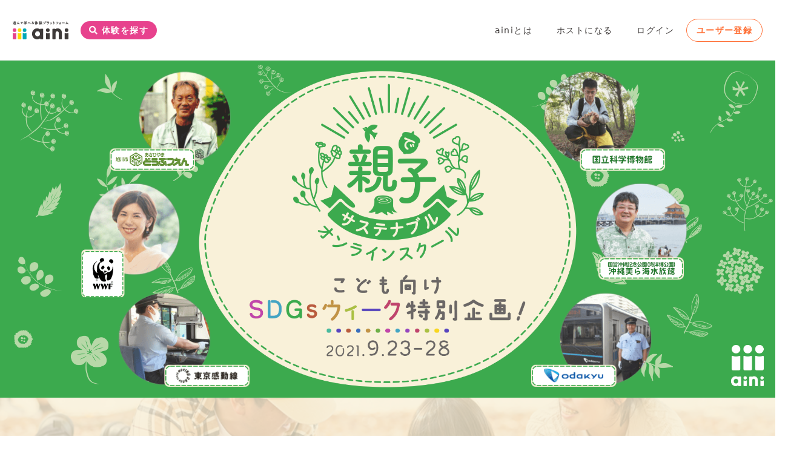

--- FILE ---
content_type: text/html; charset=UTF-8
request_url: https://helloaini.com/entry/featuring/sustainable-2021sdgsweek/
body_size: 21768
content:
<!DOCTYPE HTML>
<html lang="ja">
<head>
	<meta charset="UTF-8">
	<title>こども向けSDGsウィーク特別企画！～親子でサステナブル～</title>
<meta name='robots' content='max-image-preview:large' />
	    <script>
	        var ajaxurl = "https://helloaini.com/entry/featuring/wp-admin/admin-ajax.php";
	    </script>
	<link rel='dns-prefetch' href='//js.hs-scripts.com' />
<link rel='dns-prefetch' href='//s.w.org' />
<link rel="alternate" type="application/rss+xml" title="aini &raquo; フィード" href="https://helloaini.com/entry/featuring/feed/" />
<link rel="alternate" type="application/rss+xml" title="aini &raquo; コメントフィード" href="https://helloaini.com/entry/featuring/comments/feed/" />

<!-- SEO SIMPLE PACK 3.6.2 -->
<meta name="description" content="毎年9月25日はSDGsの「GLOBAL GOALS DAY」です。ainiではこの期間中、こどもたちが楽しみながら、夢中になって、SDGsへの理解が深められる特別な時間を提供します！ぜひ親子でおうちからご参加ください！">
<link rel="canonical" href="https://helloaini.com/entry/featuring/sustainable-2021sdgsweek/">
<meta property="og:locale" content="ja_JP">
<meta property="og:type" content="article">
<meta property="og:image" content="http://helloaini.com/entry/featuring/wp-content/uploads/sites/24/2022/04/OGP_tagline.jpg">
<meta property="og:title" content="こども向けSDGsウィーク特別企画！～親子でサステナブル～">
<meta property="og:description" content="毎年9月25日はSDGsの「GLOBAL GOALS DAY」です。ainiではこの期間中、こどもたちが楽しみながら、夢中になって、SDGsへの理解が深められる特別な時間を提供します！ぜひ親子でおうちからご参加ください！">
<meta property="og:url" content="https://helloaini.com/entry/featuring/sustainable-2021sdgsweek/">
<meta property="og:site_name" content="aini">
<meta name="twitter:card" content="summary_large_image">
<!-- Google Analytics (gtag.js) -->
<script async src="https://www.googletagmanager.com/gtag/js?id=UA-57711680-1"></script>
<script>
	window.dataLayer = window.dataLayer || [];
	function gtag(){dataLayer.push(arguments);}
	gtag("js", new Date());
	gtag("config", "UA-57711680-1");
</script>
	<!-- / SEO SIMPLE PACK -->

<meta name="viewport" content="width=device-width, initial-scale=1">
<meta name="SKYPE_TOOLBAR" content="SKYPE_TOOLBAR_PARSER_COMPATIBLE">
<meta name="theme-color" content="#ffffff">
<script>
window._wpemojiSettings = {"baseUrl":"https:\/\/s.w.org\/images\/core\/emoji\/14.0.0\/72x72\/","ext":".png","svgUrl":"https:\/\/s.w.org\/images\/core\/emoji\/14.0.0\/svg\/","svgExt":".svg","source":{"concatemoji":"https:\/\/helloaini.com\/entry\/featuring\/wp-includes\/js\/wp-emoji-release.min.js?ver=6.0.11"}};
/*! This file is auto-generated */
!function(e,a,t){var n,r,o,i=a.createElement("canvas"),p=i.getContext&&i.getContext("2d");function s(e,t){var a=String.fromCharCode,e=(p.clearRect(0,0,i.width,i.height),p.fillText(a.apply(this,e),0,0),i.toDataURL());return p.clearRect(0,0,i.width,i.height),p.fillText(a.apply(this,t),0,0),e===i.toDataURL()}function c(e){var t=a.createElement("script");t.src=e,t.defer=t.type="text/javascript",a.getElementsByTagName("head")[0].appendChild(t)}for(o=Array("flag","emoji"),t.supports={everything:!0,everythingExceptFlag:!0},r=0;r<o.length;r++)t.supports[o[r]]=function(e){if(!p||!p.fillText)return!1;switch(p.textBaseline="top",p.font="600 32px Arial",e){case"flag":return s([127987,65039,8205,9895,65039],[127987,65039,8203,9895,65039])?!1:!s([55356,56826,55356,56819],[55356,56826,8203,55356,56819])&&!s([55356,57332,56128,56423,56128,56418,56128,56421,56128,56430,56128,56423,56128,56447],[55356,57332,8203,56128,56423,8203,56128,56418,8203,56128,56421,8203,56128,56430,8203,56128,56423,8203,56128,56447]);case"emoji":return!s([129777,127995,8205,129778,127999],[129777,127995,8203,129778,127999])}return!1}(o[r]),t.supports.everything=t.supports.everything&&t.supports[o[r]],"flag"!==o[r]&&(t.supports.everythingExceptFlag=t.supports.everythingExceptFlag&&t.supports[o[r]]);t.supports.everythingExceptFlag=t.supports.everythingExceptFlag&&!t.supports.flag,t.DOMReady=!1,t.readyCallback=function(){t.DOMReady=!0},t.supports.everything||(n=function(){t.readyCallback()},a.addEventListener?(a.addEventListener("DOMContentLoaded",n,!1),e.addEventListener("load",n,!1)):(e.attachEvent("onload",n),a.attachEvent("onreadystatechange",function(){"complete"===a.readyState&&t.readyCallback()})),(e=t.source||{}).concatemoji?c(e.concatemoji):e.wpemoji&&e.twemoji&&(c(e.twemoji),c(e.wpemoji)))}(window,document,window._wpemojiSettings);
</script>
<style>
img.wp-smiley,
img.emoji {
	display: inline !important;
	border: none !important;
	box-shadow: none !important;
	height: 1em !important;
	width: 1em !important;
	margin: 0 0.07em !important;
	vertical-align: -0.1em !important;
	background: none !important;
	padding: 0 !important;
}
</style>
	<link rel='stylesheet' id='wp-block-library-css'  href='https://helloaini.com/entry/featuring/wp-includes/css/dist/block-library/style.min.css?ver=6.0.11' media='all' />
<style id='global-styles-inline-css'>
body{--wp--preset--color--black: #000000;--wp--preset--color--cyan-bluish-gray: #abb8c3;--wp--preset--color--white: #ffffff;--wp--preset--color--pale-pink: #f78da7;--wp--preset--color--vivid-red: #cf2e2e;--wp--preset--color--luminous-vivid-orange: #ff6900;--wp--preset--color--luminous-vivid-amber: #fcb900;--wp--preset--color--light-green-cyan: #7bdcb5;--wp--preset--color--vivid-green-cyan: #00d084;--wp--preset--color--pale-cyan-blue: #8ed1fc;--wp--preset--color--vivid-cyan-blue: #0693e3;--wp--preset--color--vivid-purple: #9b51e0;--wp--preset--gradient--vivid-cyan-blue-to-vivid-purple: linear-gradient(135deg,rgba(6,147,227,1) 0%,rgb(155,81,224) 100%);--wp--preset--gradient--light-green-cyan-to-vivid-green-cyan: linear-gradient(135deg,rgb(122,220,180) 0%,rgb(0,208,130) 100%);--wp--preset--gradient--luminous-vivid-amber-to-luminous-vivid-orange: linear-gradient(135deg,rgba(252,185,0,1) 0%,rgba(255,105,0,1) 100%);--wp--preset--gradient--luminous-vivid-orange-to-vivid-red: linear-gradient(135deg,rgba(255,105,0,1) 0%,rgb(207,46,46) 100%);--wp--preset--gradient--very-light-gray-to-cyan-bluish-gray: linear-gradient(135deg,rgb(238,238,238) 0%,rgb(169,184,195) 100%);--wp--preset--gradient--cool-to-warm-spectrum: linear-gradient(135deg,rgb(74,234,220) 0%,rgb(151,120,209) 20%,rgb(207,42,186) 40%,rgb(238,44,130) 60%,rgb(251,105,98) 80%,rgb(254,248,76) 100%);--wp--preset--gradient--blush-light-purple: linear-gradient(135deg,rgb(255,206,236) 0%,rgb(152,150,240) 100%);--wp--preset--gradient--blush-bordeaux: linear-gradient(135deg,rgb(254,205,165) 0%,rgb(254,45,45) 50%,rgb(107,0,62) 100%);--wp--preset--gradient--luminous-dusk: linear-gradient(135deg,rgb(255,203,112) 0%,rgb(199,81,192) 50%,rgb(65,88,208) 100%);--wp--preset--gradient--pale-ocean: linear-gradient(135deg,rgb(255,245,203) 0%,rgb(182,227,212) 50%,rgb(51,167,181) 100%);--wp--preset--gradient--electric-grass: linear-gradient(135deg,rgb(202,248,128) 0%,rgb(113,206,126) 100%);--wp--preset--gradient--midnight: linear-gradient(135deg,rgb(2,3,129) 0%,rgb(40,116,252) 100%);--wp--preset--duotone--dark-grayscale: url('#wp-duotone-dark-grayscale');--wp--preset--duotone--grayscale: url('#wp-duotone-grayscale');--wp--preset--duotone--purple-yellow: url('#wp-duotone-purple-yellow');--wp--preset--duotone--blue-red: url('#wp-duotone-blue-red');--wp--preset--duotone--midnight: url('#wp-duotone-midnight');--wp--preset--duotone--magenta-yellow: url('#wp-duotone-magenta-yellow');--wp--preset--duotone--purple-green: url('#wp-duotone-purple-green');--wp--preset--duotone--blue-orange: url('#wp-duotone-blue-orange');--wp--preset--font-size--small: 13px;--wp--preset--font-size--medium: 20px;--wp--preset--font-size--large: 36px;--wp--preset--font-size--x-large: 42px;}.has-black-color{color: var(--wp--preset--color--black) !important;}.has-cyan-bluish-gray-color{color: var(--wp--preset--color--cyan-bluish-gray) !important;}.has-white-color{color: var(--wp--preset--color--white) !important;}.has-pale-pink-color{color: var(--wp--preset--color--pale-pink) !important;}.has-vivid-red-color{color: var(--wp--preset--color--vivid-red) !important;}.has-luminous-vivid-orange-color{color: var(--wp--preset--color--luminous-vivid-orange) !important;}.has-luminous-vivid-amber-color{color: var(--wp--preset--color--luminous-vivid-amber) !important;}.has-light-green-cyan-color{color: var(--wp--preset--color--light-green-cyan) !important;}.has-vivid-green-cyan-color{color: var(--wp--preset--color--vivid-green-cyan) !important;}.has-pale-cyan-blue-color{color: var(--wp--preset--color--pale-cyan-blue) !important;}.has-vivid-cyan-blue-color{color: var(--wp--preset--color--vivid-cyan-blue) !important;}.has-vivid-purple-color{color: var(--wp--preset--color--vivid-purple) !important;}.has-black-background-color{background-color: var(--wp--preset--color--black) !important;}.has-cyan-bluish-gray-background-color{background-color: var(--wp--preset--color--cyan-bluish-gray) !important;}.has-white-background-color{background-color: var(--wp--preset--color--white) !important;}.has-pale-pink-background-color{background-color: var(--wp--preset--color--pale-pink) !important;}.has-vivid-red-background-color{background-color: var(--wp--preset--color--vivid-red) !important;}.has-luminous-vivid-orange-background-color{background-color: var(--wp--preset--color--luminous-vivid-orange) !important;}.has-luminous-vivid-amber-background-color{background-color: var(--wp--preset--color--luminous-vivid-amber) !important;}.has-light-green-cyan-background-color{background-color: var(--wp--preset--color--light-green-cyan) !important;}.has-vivid-green-cyan-background-color{background-color: var(--wp--preset--color--vivid-green-cyan) !important;}.has-pale-cyan-blue-background-color{background-color: var(--wp--preset--color--pale-cyan-blue) !important;}.has-vivid-cyan-blue-background-color{background-color: var(--wp--preset--color--vivid-cyan-blue) !important;}.has-vivid-purple-background-color{background-color: var(--wp--preset--color--vivid-purple) !important;}.has-black-border-color{border-color: var(--wp--preset--color--black) !important;}.has-cyan-bluish-gray-border-color{border-color: var(--wp--preset--color--cyan-bluish-gray) !important;}.has-white-border-color{border-color: var(--wp--preset--color--white) !important;}.has-pale-pink-border-color{border-color: var(--wp--preset--color--pale-pink) !important;}.has-vivid-red-border-color{border-color: var(--wp--preset--color--vivid-red) !important;}.has-luminous-vivid-orange-border-color{border-color: var(--wp--preset--color--luminous-vivid-orange) !important;}.has-luminous-vivid-amber-border-color{border-color: var(--wp--preset--color--luminous-vivid-amber) !important;}.has-light-green-cyan-border-color{border-color: var(--wp--preset--color--light-green-cyan) !important;}.has-vivid-green-cyan-border-color{border-color: var(--wp--preset--color--vivid-green-cyan) !important;}.has-pale-cyan-blue-border-color{border-color: var(--wp--preset--color--pale-cyan-blue) !important;}.has-vivid-cyan-blue-border-color{border-color: var(--wp--preset--color--vivid-cyan-blue) !important;}.has-vivid-purple-border-color{border-color: var(--wp--preset--color--vivid-purple) !important;}.has-vivid-cyan-blue-to-vivid-purple-gradient-background{background: var(--wp--preset--gradient--vivid-cyan-blue-to-vivid-purple) !important;}.has-light-green-cyan-to-vivid-green-cyan-gradient-background{background: var(--wp--preset--gradient--light-green-cyan-to-vivid-green-cyan) !important;}.has-luminous-vivid-amber-to-luminous-vivid-orange-gradient-background{background: var(--wp--preset--gradient--luminous-vivid-amber-to-luminous-vivid-orange) !important;}.has-luminous-vivid-orange-to-vivid-red-gradient-background{background: var(--wp--preset--gradient--luminous-vivid-orange-to-vivid-red) !important;}.has-very-light-gray-to-cyan-bluish-gray-gradient-background{background: var(--wp--preset--gradient--very-light-gray-to-cyan-bluish-gray) !important;}.has-cool-to-warm-spectrum-gradient-background{background: var(--wp--preset--gradient--cool-to-warm-spectrum) !important;}.has-blush-light-purple-gradient-background{background: var(--wp--preset--gradient--blush-light-purple) !important;}.has-blush-bordeaux-gradient-background{background: var(--wp--preset--gradient--blush-bordeaux) !important;}.has-luminous-dusk-gradient-background{background: var(--wp--preset--gradient--luminous-dusk) !important;}.has-pale-ocean-gradient-background{background: var(--wp--preset--gradient--pale-ocean) !important;}.has-electric-grass-gradient-background{background: var(--wp--preset--gradient--electric-grass) !important;}.has-midnight-gradient-background{background: var(--wp--preset--gradient--midnight) !important;}.has-small-font-size{font-size: var(--wp--preset--font-size--small) !important;}.has-medium-font-size{font-size: var(--wp--preset--font-size--medium) !important;}.has-large-font-size{font-size: var(--wp--preset--font-size--large) !important;}.has-x-large-font-size{font-size: var(--wp--preset--font-size--x-large) !important;}
</style>
<link rel='stylesheet' id='ctf_styles-css'  href='https://helloaini.com/entry/featuring/wp-content/plugins/custom-twitter-feeds/css/ctf-styles.min.css?ver=2.3.1' media='all' />
<link rel='stylesheet' id='yesno_style-css'  href='https://helloaini.com/entry/featuring/wp-content/plugins/yesno/css/style.css?ver=1.0.12' media='all' />
<link rel='stylesheet' id='us-theme-css'  href='//helloaini.com/entry/featuring/wp-content/uploads/sites/24/us-assets/helloaini.com_entry_featuring.css?ver=d873ab09' media='all' />
<link rel='stylesheet' id='theme-style-css'  href='//helloaini.com/entry/featuring/wp-content/themes/Impreza-child/style.css?ver=8.6.1' media='all' />
<link rel="https://api.w.org/" href="https://helloaini.com/entry/featuring/wp-json/" /><link rel="alternate" type="application/json" href="https://helloaini.com/entry/featuring/wp-json/wp/v2/pages/6372" /><link rel="EditURI" type="application/rsd+xml" title="RSD" href="https://helloaini.com/entry/featuring/xmlrpc.php?rsd" />
<link rel="wlwmanifest" type="application/wlwmanifest+xml" href="https://helloaini.com/entry/featuring/wp-includes/wlwmanifest.xml" /> 
<meta name="generator" content="WordPress 6.0.11" />
<link rel='shortlink' href='https://helloaini.com/entry/featuring/?p=6372' />
<link rel="alternate" type="application/json+oembed" href="https://helloaini.com/entry/featuring/wp-json/oembed/1.0/embed?url=https%3A%2F%2Fhelloaini.com%2Fentry%2Ffeaturing%2Fsustainable-2021sdgsweek%2F" />
<link rel="alternate" type="text/xml+oembed" href="https://helloaini.com/entry/featuring/wp-json/oembed/1.0/embed?url=https%3A%2F%2Fhelloaini.com%2Fentry%2Ffeaturing%2Fsustainable-2021sdgsweek%2F&#038;format=xml" />
			<!-- DO NOT COPY THIS SNIPPET! Start of Page Analytics Tracking for HubSpot WordPress plugin v11.3.37-->
			<script class="hsq-set-content-id" data-content-id="standard-page">
				var _hsq = _hsq || [];
				_hsq.push(["setContentType", "standard-page"]);
			</script>
			<!-- DO NOT COPY THIS SNIPPET! End of Page Analytics Tracking for HubSpot WordPress plugin -->
					<script>
			if ( ! /Android|webOS|iPhone|iPad|iPod|BlackBerry|IEMobile|Opera Mini/i.test( navigator.userAgent ) ) {
				var root = document.getElementsByTagName( 'html' )[ 0 ]
				root.className += " no-touch";
			}
		</script>
		<style>.recentcomments a{display:inline !important;padding:0 !important;margin:0 !important;}</style><meta name="generator" content="Powered by WPBakery Page Builder - drag and drop page builder for WordPress."/>
<link rel="icon" href="https://helloaini.com/entry/featuring/wp-content/uploads/sites/24/2021/10/icon512x512-50x50.png" sizes="32x32" />
<link rel="icon" href="https://helloaini.com/entry/featuring/wp-content/uploads/sites/24/2021/10/icon512x512-200x200.png" sizes="192x192" />
<link rel="apple-touch-icon" href="https://helloaini.com/entry/featuring/wp-content/uploads/sites/24/2021/10/icon512x512-200x200.png" />
<meta name="msapplication-TileImage" content="https://helloaini.com/entry/featuring/wp-content/uploads/sites/24/2021/10/icon512x512-300x300.png" />
<style type="text/css" data-type="vc_custom-css">.tokyomovinground_1 h1 {font-size: 2rem;}

.tokyomovinground_logo img { width: 280px; }
.tokyomovinground_2 h2 {font-size: 1.6rem;}

.footer_hita img { width: 92px;}
.footer_tabica img { width: 160px; }

@media (max-width: 1024px) {
.w-separator.size_medium:empty { height: calc(2rem + 2vw); }
}

@media screen and (max-width: 600px){
.tokyomovinground_1 h1 {font-size: 1.6rem;}
.tokyomovinground_logo img { width: 200px; }
.tokyomovinground_2 h2 {font-size: 1.4rem;}

.g-cols.type_default.taiken>div>.vc_column-inner {
    padding-left: 0.8rem;
    padding-right: 0.8rem;
}
}

/* aini LP */
body.page-id-5651 i.fa{
    font-family: 'fontawesome' !important;
    font-weight: 900;
}

body.page-id-5651 strong,
body.page-id-5651 b{
    font-weight: 500 !important;
}

.page-ttl_pc > .vc_column-inner{
    padding-left: 0 !important;
}
h1 span, h2 span, h3 span{
    display: inline-block;
}

.event-card .vc_column-overlay{
    border-radius: 20px;
    box-shadow: 0px 0px 10px -4px rgba(0,0,0,0.4);
}

@media screen and (max-width: 600px){
    .iconBox-s {
        flex-direction: column!important;
    }
    .iconBox-s .w-iconbox-icon{
        margin-right: 0!important;
        margin-bottom: 1.5rem!important;
    }
    .event-card .vc_column-inner{
        padding: 3rem 1.5rem!important;
    }
}</style><noscript><style> .wpb_animate_when_almost_visible { opacity: 1; }</style></noscript>		<style id="us-icon-fonts">@font-face{font-display:block;font-style:normal;font-family:"fontawesome";font-weight:900;src:url("//helloaini.com/entry/featuring/wp-content/themes/Impreza/fonts/fa-solid-900.woff2?ver=8.6.1") format("woff2"),url("//helloaini.com/entry/featuring/wp-content/themes/Impreza/fonts/fa-solid-900.woff?ver=8.6.1") format("woff")}.fas{font-family:"fontawesome";font-weight:900}@font-face{font-display:block;font-style:normal;font-family:"fontawesome";font-weight:400;src:url("//helloaini.com/entry/featuring/wp-content/themes/Impreza/fonts/fa-regular-400.woff2?ver=8.6.1") format("woff2"),url("//helloaini.com/entry/featuring/wp-content/themes/Impreza/fonts/fa-regular-400.woff?ver=8.6.1") format("woff")}.far{font-family:"fontawesome";font-weight:400}@font-face{font-display:block;font-style:normal;font-family:"fontawesome";font-weight:300;src:url("//helloaini.com/entry/featuring/wp-content/themes/Impreza/fonts/fa-light-300.woff2?ver=8.6.1") format("woff2"),url("//helloaini.com/entry/featuring/wp-content/themes/Impreza/fonts/fa-light-300.woff?ver=8.6.1") format("woff")}.fal{font-family:"fontawesome";font-weight:300}@font-face{font-display:block;font-style:normal;font-family:"Font Awesome 5 Duotone";font-weight:900;src:url("//helloaini.com/entry/featuring/wp-content/themes/Impreza/fonts/fa-duotone-900.woff2?ver=8.6.1") format("woff2"),url("//helloaini.com/entry/featuring/wp-content/themes/Impreza/fonts/fa-duotone-900.woff?ver=8.6.1") format("woff")}.fad{font-family:"Font Awesome 5 Duotone";font-weight:900}.fad{position:relative}.fad:before{position:absolute}.fad:after{opacity:0.4}@font-face{font-display:block;font-style:normal;font-family:"Font Awesome 5 Brands";font-weight:400;src:url("//helloaini.com/entry/featuring/wp-content/themes/Impreza/fonts/fa-brands-400.woff2?ver=8.6.1") format("woff2"),url("//helloaini.com/entry/featuring/wp-content/themes/Impreza/fonts/fa-brands-400.woff?ver=8.6.1") format("woff")}.fab{font-family:"Font Awesome 5 Brands";font-weight:400}@font-face{font-display:block;font-style:normal;font-family:"Material Icons";font-weight:400;src:url("//helloaini.com/entry/featuring/wp-content/themes/Impreza/fonts/material-icons.woff2?ver=8.6.1") format("woff2"),url("//helloaini.com/entry/featuring/wp-content/themes/Impreza/fonts/material-icons.woff?ver=8.6.1") format("woff")}.material-icons{font-family:"Material Icons";font-weight:400}</style>
				<style id="us-header-css"> .l-subheader.at_middle,.l-subheader.at_middle .w-dropdown-list,.l-subheader.at_middle .type_mobile .w-nav-list.level_1{background:var(--color-header-middle-bg);color:var(--color-header-middle-text)}.no-touch .l-subheader.at_middle a:hover,.no-touch .l-header.bg_transparent .l-subheader.at_middle .w-dropdown.opened a:hover{color:var(--color-header-middle-text-hover)}.l-header.bg_transparent:not(.sticky) .l-subheader.at_middle{background:var(--color-header-transparent-bg);color:var(--color-header-transparent-text)}.no-touch .l-header.bg_transparent:not(.sticky) .at_middle .w-cart-link:hover,.no-touch .l-header.bg_transparent:not(.sticky) .at_middle .w-text a:hover,.no-touch .l-header.bg_transparent:not(.sticky) .at_middle .w-html a:hover,.no-touch .l-header.bg_transparent:not(.sticky) .at_middle .w-nav>a:hover,.no-touch .l-header.bg_transparent:not(.sticky) .at_middle .w-menu a:hover,.no-touch .l-header.bg_transparent:not(.sticky) .at_middle .w-search>a:hover,.no-touch .l-header.bg_transparent:not(.sticky) .at_middle .w-dropdown a:hover,.no-touch .l-header.bg_transparent:not(.sticky) .at_middle .type_desktop .menu-item.level_1:hover>a{color:var(--color-header-transparent-text-hover)}.header_ver .l-header{background:var(--color-header-middle-bg);color:var(--color-header-middle-text)}@media (min-width:1281px){.hidden_for_default{display:none!important}.l-subheader.at_top{display:none}.l-subheader.at_bottom{display:none}.l-header{position:relative;z-index:111;width:100%}.l-subheader{margin:0 auto}.l-subheader.width_full{padding-left:1.5rem;padding-right:1.5rem}.l-subheader-h{display:flex;align-items:center;position:relative;margin:0 auto;height:inherit}.w-header-show{display:none}.l-header.pos_fixed{position:fixed;left:0}.l-header.pos_fixed:not(.notransition) .l-subheader{transition-property:transform,background,box-shadow,line-height,height;transition-duration:0.3s;transition-timing-function:cubic-bezier(.78,.13,.15,.86)}.header_hor .l-header.sticky_auto_hide{transition:transform 0.3s cubic-bezier(.78,.13,.15,.86) 0.1s}.header_hor .l-header.sticky_auto_hide.down{transform:translateY(-110%)}.l-header.bg_transparent:not(.sticky) .l-subheader{box-shadow:none!important;background:none}.l-header.bg_transparent~.l-main .l-section.width_full.height_auto:first-of-type>.l-section-h{padding-top:0!important;padding-bottom:0!important}.l-header.pos_static.bg_transparent{position:absolute;left:0}.l-subheader.width_full .l-subheader-h{max-width:none!important}.l-header.shadow_thin .l-subheader.at_middle,.l-header.shadow_thin .l-subheader.at_bottom{box-shadow:0 1px 0 rgba(0,0,0,0.08)}.l-header.shadow_wide .l-subheader.at_middle,.l-header.shadow_wide .l-subheader.at_bottom{box-shadow:0 3px 5px -1px rgba(0,0,0,0.1),0 2px 1px -1px rgba(0,0,0,0.05)}.header_hor .l-subheader-cell>.w-cart{margin-left:0;margin-right:0}:root{--header-height:100px;--header-sticky-height:100px}.l-header:before{content:'100'}.l-header.sticky:before{content:'100'}.l-subheader.at_top{line-height:40px;height:40px}.l-header.sticky .l-subheader.at_top{line-height:0px;height:0px;overflow:hidden}.l-subheader.at_middle{line-height:100px;height:100px}.l-header.sticky .l-subheader.at_middle{line-height:100px;height:100px}.l-subheader.at_bottom{line-height:50px;height:50px}.l-header.sticky .l-subheader.at_bottom{line-height:50px;height:50px}.headerinpos_above .l-header.pos_fixed{overflow:hidden;transition:transform 0.3s;transform:translate3d(0,-100%,0)}.headerinpos_above .l-header.pos_fixed.sticky{overflow:visible;transform:none}.headerinpos_above .l-header.pos_fixed~.l-section>.l-section-h,.headerinpos_above .l-header.pos_fixed~.l-main .l-section:first-of-type>.l-section-h{padding-top:0!important}.headerinpos_below .l-header.pos_fixed:not(.sticky){position:absolute;top:100%}.headerinpos_below .l-header.pos_fixed~.l-main>.l-section:first-of-type>.l-section-h{padding-top:0!important}.headerinpos_below .l-header.pos_fixed~.l-main .l-section.full_height:nth-of-type(2){min-height:100vh}.headerinpos_below .l-header.pos_fixed~.l-main>.l-section:nth-of-type(2)>.l-section-h{padding-top:var(--header-height)}.headerinpos_bottom .l-header.pos_fixed:not(.sticky){position:absolute;top:100vh}.headerinpos_bottom .l-header.pos_fixed~.l-main>.l-section:first-of-type>.l-section-h{padding-top:0!important}.headerinpos_bottom .l-header.pos_fixed~.l-main>.l-section:first-of-type>.l-section-h{padding-bottom:var(--header-height)}.headerinpos_bottom .l-header.pos_fixed.bg_transparent~.l-main .l-section.valign_center:not(.height_auto):first-of-type>.l-section-h{top:calc( var(--header-height) / 2 )}.headerinpos_bottom .l-header.pos_fixed:not(.sticky) .w-cart-dropdown,.headerinpos_bottom .l-header.pos_fixed:not(.sticky) .w-nav.type_desktop .w-nav-list.level_2{bottom:100%;transform-origin:0 100%}.headerinpos_bottom .l-header.pos_fixed:not(.sticky) .w-nav.type_mobile.m_layout_dropdown .w-nav-list.level_1{top:auto;bottom:100%;box-shadow:var(--box-shadow-up)}.headerinpos_bottom .l-header.pos_fixed:not(.sticky) .w-nav.type_desktop .w-nav-list.level_3,.headerinpos_bottom .l-header.pos_fixed:not(.sticky) .w-nav.type_desktop .w-nav-list.level_4{top:auto;bottom:0;transform-origin:0 100%}.headerinpos_bottom .l-header.pos_fixed:not(.sticky) .w-dropdown-list{top:auto;bottom:-0.4em;padding-top:0.4em;padding-bottom:2.4em}.admin-bar .l-header.pos_static.bg_solid~.l-main .l-section.full_height:first-of-type{min-height:calc( 100vh - var(--header-height) - 32px )}.admin-bar .l-header.pos_fixed:not(.sticky_auto_hide)~.l-main .l-section.full_height:not(:first-of-type){min-height:calc( 100vh - var(--header-sticky-height) - 32px )}.admin-bar.headerinpos_below .l-header.pos_fixed~.l-main .l-section.full_height:nth-of-type(2){min-height:calc(100vh - 32px)}}@media (min-width:1025px) and (max-width:1280px){.hidden_for_default{display:none!important}.l-subheader.at_top{display:none}.l-subheader.at_bottom{display:none}.l-header{position:relative;z-index:111;width:100%}.l-subheader{margin:0 auto}.l-subheader.width_full{padding-left:1.5rem;padding-right:1.5rem}.l-subheader-h{display:flex;align-items:center;position:relative;margin:0 auto;height:inherit}.w-header-show{display:none}.l-header.pos_fixed{position:fixed;left:0}.l-header.pos_fixed:not(.notransition) .l-subheader{transition-property:transform,background,box-shadow,line-height,height;transition-duration:0.3s;transition-timing-function:cubic-bezier(.78,.13,.15,.86)}.header_hor .l-header.sticky_auto_hide{transition:transform 0.3s cubic-bezier(.78,.13,.15,.86) 0.1s}.header_hor .l-header.sticky_auto_hide.down{transform:translateY(-110%)}.l-header.bg_transparent:not(.sticky) .l-subheader{box-shadow:none!important;background:none}.l-header.bg_transparent~.l-main .l-section.width_full.height_auto:first-of-type>.l-section-h{padding-top:0!important;padding-bottom:0!important}.l-header.pos_static.bg_transparent{position:absolute;left:0}.l-subheader.width_full .l-subheader-h{max-width:none!important}.l-header.shadow_thin .l-subheader.at_middle,.l-header.shadow_thin .l-subheader.at_bottom{box-shadow:0 1px 0 rgba(0,0,0,0.08)}.l-header.shadow_wide .l-subheader.at_middle,.l-header.shadow_wide .l-subheader.at_bottom{box-shadow:0 3px 5px -1px rgba(0,0,0,0.1),0 2px 1px -1px rgba(0,0,0,0.05)}.header_hor .l-subheader-cell>.w-cart{margin-left:0;margin-right:0}:root{--header-height:100px;--header-sticky-height:100px}.l-header:before{content:'100'}.l-header.sticky:before{content:'100'}.l-subheader.at_top{line-height:40px;height:40px}.l-header.sticky .l-subheader.at_top{line-height:0px;height:0px;overflow:hidden}.l-subheader.at_middle{line-height:100px;height:100px}.l-header.sticky .l-subheader.at_middle{line-height:100px;height:100px}.l-subheader.at_bottom{line-height:50px;height:50px}.l-header.sticky .l-subheader.at_bottom{line-height:50px;height:50px}.headerinpos_above .l-header.pos_fixed{overflow:hidden;transition:transform 0.3s;transform:translate3d(0,-100%,0)}.headerinpos_above .l-header.pos_fixed.sticky{overflow:visible;transform:none}.headerinpos_above .l-header.pos_fixed~.l-section>.l-section-h,.headerinpos_above .l-header.pos_fixed~.l-main .l-section:first-of-type>.l-section-h{padding-top:0!important}.headerinpos_below .l-header.pos_fixed:not(.sticky){position:absolute;top:100%}.headerinpos_below .l-header.pos_fixed~.l-main>.l-section:first-of-type>.l-section-h{padding-top:0!important}.headerinpos_below .l-header.pos_fixed~.l-main .l-section.full_height:nth-of-type(2){min-height:100vh}.headerinpos_below .l-header.pos_fixed~.l-main>.l-section:nth-of-type(2)>.l-section-h{padding-top:var(--header-height)}.headerinpos_bottom .l-header.pos_fixed:not(.sticky){position:absolute;top:100vh}.headerinpos_bottom .l-header.pos_fixed~.l-main>.l-section:first-of-type>.l-section-h{padding-top:0!important}.headerinpos_bottom .l-header.pos_fixed~.l-main>.l-section:first-of-type>.l-section-h{padding-bottom:var(--header-height)}.headerinpos_bottom .l-header.pos_fixed.bg_transparent~.l-main .l-section.valign_center:not(.height_auto):first-of-type>.l-section-h{top:calc( var(--header-height) / 2 )}.headerinpos_bottom .l-header.pos_fixed:not(.sticky) .w-cart-dropdown,.headerinpos_bottom .l-header.pos_fixed:not(.sticky) .w-nav.type_desktop .w-nav-list.level_2{bottom:100%;transform-origin:0 100%}.headerinpos_bottom .l-header.pos_fixed:not(.sticky) .w-nav.type_mobile.m_layout_dropdown .w-nav-list.level_1{top:auto;bottom:100%;box-shadow:var(--box-shadow-up)}.headerinpos_bottom .l-header.pos_fixed:not(.sticky) .w-nav.type_desktop .w-nav-list.level_3,.headerinpos_bottom .l-header.pos_fixed:not(.sticky) .w-nav.type_desktop .w-nav-list.level_4{top:auto;bottom:0;transform-origin:0 100%}.headerinpos_bottom .l-header.pos_fixed:not(.sticky) .w-dropdown-list{top:auto;bottom:-0.4em;padding-top:0.4em;padding-bottom:2.4em}.admin-bar .l-header.pos_static.bg_solid~.l-main .l-section.full_height:first-of-type{min-height:calc( 100vh - var(--header-height) - 32px )}.admin-bar .l-header.pos_fixed:not(.sticky_auto_hide)~.l-main .l-section.full_height:not(:first-of-type){min-height:calc( 100vh - var(--header-sticky-height) - 32px )}.admin-bar.headerinpos_below .l-header.pos_fixed~.l-main .l-section.full_height:nth-of-type(2){min-height:calc(100vh - 32px)}}@media (min-width:601px) and (max-width:1024px){.hidden_for_default{display:none!important}.l-subheader.at_top{display:none}.l-subheader.at_bottom{display:none}.l-header{position:relative;z-index:111;width:100%}.l-subheader{margin:0 auto}.l-subheader.width_full{padding-left:1.5rem;padding-right:1.5rem}.l-subheader-h{display:flex;align-items:center;position:relative;margin:0 auto;height:inherit}.w-header-show{display:none}.l-header.pos_fixed{position:fixed;left:0}.l-header.pos_fixed:not(.notransition) .l-subheader{transition-property:transform,background,box-shadow,line-height,height;transition-duration:0.3s;transition-timing-function:cubic-bezier(.78,.13,.15,.86)}.header_hor .l-header.sticky_auto_hide{transition:transform 0.3s cubic-bezier(.78,.13,.15,.86) 0.1s}.header_hor .l-header.sticky_auto_hide.down{transform:translateY(-110%)}.l-header.bg_transparent:not(.sticky) .l-subheader{box-shadow:none!important;background:none}.l-header.bg_transparent~.l-main .l-section.width_full.height_auto:first-of-type>.l-section-h{padding-top:0!important;padding-bottom:0!important}.l-header.pos_static.bg_transparent{position:absolute;left:0}.l-subheader.width_full .l-subheader-h{max-width:none!important}.l-header.shadow_thin .l-subheader.at_middle,.l-header.shadow_thin .l-subheader.at_bottom{box-shadow:0 1px 0 rgba(0,0,0,0.08)}.l-header.shadow_wide .l-subheader.at_middle,.l-header.shadow_wide .l-subheader.at_bottom{box-shadow:0 3px 5px -1px rgba(0,0,0,0.1),0 2px 1px -1px rgba(0,0,0,0.05)}.header_hor .l-subheader-cell>.w-cart{margin-left:0;margin-right:0}:root{--header-height:100px;--header-sticky-height:100px}.l-header:before{content:'100'}.l-header.sticky:before{content:'100'}.l-subheader.at_top{line-height:40px;height:40px}.l-header.sticky .l-subheader.at_top{line-height:40px;height:40px}.l-subheader.at_middle{line-height:100px;height:100px}.l-header.sticky .l-subheader.at_middle{line-height:100px;height:100px}.l-subheader.at_bottom{line-height:50px;height:50px}.l-header.sticky .l-subheader.at_bottom{line-height:50px;height:50px}}@media (max-width:600px){.hidden_for_default{display:none!important}.l-subheader.at_top{display:none}.l-subheader.at_bottom{display:none}.l-header{position:relative;z-index:111;width:100%}.l-subheader{margin:0 auto}.l-subheader.width_full{padding-left:1.5rem;padding-right:1.5rem}.l-subheader-h{display:flex;align-items:center;position:relative;margin:0 auto;height:inherit}.w-header-show{display:none}.l-header.pos_fixed{position:fixed;left:0}.l-header.pos_fixed:not(.notransition) .l-subheader{transition-property:transform,background,box-shadow,line-height,height;transition-duration:0.3s;transition-timing-function:cubic-bezier(.78,.13,.15,.86)}.header_hor .l-header.sticky_auto_hide{transition:transform 0.3s cubic-bezier(.78,.13,.15,.86) 0.1s}.header_hor .l-header.sticky_auto_hide.down{transform:translateY(-110%)}.l-header.bg_transparent:not(.sticky) .l-subheader{box-shadow:none!important;background:none}.l-header.bg_transparent~.l-main .l-section.width_full.height_auto:first-of-type>.l-section-h{padding-top:0!important;padding-bottom:0!important}.l-header.pos_static.bg_transparent{position:absolute;left:0}.l-subheader.width_full .l-subheader-h{max-width:none!important}.l-header.shadow_thin .l-subheader.at_middle,.l-header.shadow_thin .l-subheader.at_bottom{box-shadow:0 1px 0 rgba(0,0,0,0.08)}.l-header.shadow_wide .l-subheader.at_middle,.l-header.shadow_wide .l-subheader.at_bottom{box-shadow:0 3px 5px -1px rgba(0,0,0,0.1),0 2px 1px -1px rgba(0,0,0,0.05)}.header_hor .l-subheader-cell>.w-cart{margin-left:0;margin-right:0}:root{--header-height:50px;--header-sticky-height:50px}.l-header:before{content:'50'}.l-header.sticky:before{content:'50'}.l-subheader.at_top{line-height:40px;height:40px}.l-header.sticky .l-subheader.at_top{line-height:40px;height:40px}.l-subheader.at_middle{line-height:50px;height:50px}.l-header.sticky .l-subheader.at_middle{line-height:50px;height:50px}.l-subheader.at_bottom{line-height:50px;height:50px}.l-header.sticky .l-subheader.at_bottom{line-height:50px;height:50px}}@media (min-width:1281px){.ush_image_1{height:48px!important}.l-header.sticky .ush_image_1{height:48px!important}}@media (min-width:1025px) and (max-width:1280px){.ush_image_1{height:30px!important}.l-header.sticky .ush_image_1{height:30px!important}}@media (min-width:601px) and (max-width:1024px){.ush_image_1{height:48px!important}.l-header.sticky .ush_image_1{height:48px!important}}@media (max-width:600px){.ush_image_1{height:27px!important}.l-header.sticky .ush_image_1{height:27px!important}}.header_hor .ush_menu_2.type_desktop .menu-item.level_1>a:not(.w-btn){padding-left:15px;padding-right:15px}.header_hor .ush_menu_2.type_desktop .menu-item.level_1>a.w-btn{margin-left:15px;margin-right:15px}.header_hor .ush_menu_2.type_desktop.align-edges>.w-nav-list.level_1{margin-left:-15px;margin-right:-15px}.header_ver .ush_menu_2.type_desktop .menu-item.level_1>a:not(.w-btn){padding-top:15px;padding-bottom:15px}.header_ver .ush_menu_2.type_desktop .menu-item.level_1>a.w-btn{margin-top:15px;margin-bottom:15px}.ush_menu_2.type_desktop .menu-item:not(.level_1){font-size:1rem}.ush_menu_2.type_mobile .w-nav-anchor.level_1,.ush_menu_2.type_mobile .w-nav-anchor.level_1 + .w-nav-arrow{font-size:12px}.ush_menu_2.type_mobile .w-nav-anchor:not(.level_1),.ush_menu_2.type_mobile .w-nav-anchor:not(.level_1) + .w-nav-arrow{font-size:12px}@media (min-width:1281px){.ush_menu_2 .w-nav-icon{font-size:1.3rem}}@media (min-width:1025px) and (max-width:1280px){.ush_menu_2 .w-nav-icon{font-size:32px}}@media (min-width:601px) and (max-width:1024px){.ush_menu_2 .w-nav-icon{font-size:1.3rem}}@media (max-width:600px){.ush_menu_2 .w-nav-icon{font-size:1.3rem}}.ush_menu_2 .w-nav-icon>div{border-width:3px}@media screen and (max-width:766px){.w-nav.ush_menu_2>.w-nav-list.level_1{display:none}.ush_menu_2 .w-nav-control{display:block}}.ush_menu_2 .menu-item.level_1>a:not(.w-btn):focus,.no-touch .ush_menu_2 .menu-item.level_1.opened>a:not(.w-btn),.no-touch .ush_menu_2 .menu-item.level_1:hover>a:not(.w-btn){background:transparent;color:var(--color-header-middle-text-hover)}.ush_menu_2 .menu-item.level_1.current-menu-item>a:not(.w-btn),.ush_menu_2 .menu-item.level_1.current-menu-ancestor>a:not(.w-btn),.ush_menu_2 .menu-item.level_1.current-page-ancestor>a:not(.w-btn){background:transparent;color:var(--color-header-middle-text-hover)}.l-header.bg_transparent:not(.sticky) .ush_menu_2.type_desktop .menu-item.level_1.current-menu-item>a:not(.w-btn),.l-header.bg_transparent:not(.sticky) .ush_menu_2.type_desktop .menu-item.level_1.current-menu-ancestor>a:not(.w-btn),.l-header.bg_transparent:not(.sticky) .ush_menu_2.type_desktop .menu-item.level_1.current-page-ancestor>a:not(.w-btn){background:transparent;color:var(--color-header-transparent-text-hover)}.ush_menu_2 .w-nav-list:not(.level_1){background:var(--color-header-middle-bg);color:var(--color-header-middle-text)}.no-touch .ush_menu_2 .menu-item:not(.level_1)>a:focus,.no-touch .ush_menu_2 .menu-item:not(.level_1):hover>a{background:transparent;color:var(--color-header-middle-text-hover)}.ush_menu_2 .menu-item:not(.level_1).current-menu-item>a,.ush_menu_2 .menu-item:not(.level_1).current-menu-ancestor>a,.ush_menu_2 .menu-item:not(.level_1).current-page-ancestor>a{background:transparent;color:var(--color-header-middle-text-hover)}.header_hor .ush_menu_3.type_desktop .menu-item.level_1>a:not(.w-btn){padding-left:15px;padding-right:15px}.header_hor .ush_menu_3.type_desktop .menu-item.level_1>a.w-btn{margin-left:15px;margin-right:15px}.header_hor .ush_menu_3.type_desktop.align-edges>.w-nav-list.level_1{margin-left:-15px;margin-right:-15px}.header_ver .ush_menu_3.type_desktop .menu-item.level_1>a:not(.w-btn){padding-top:15px;padding-bottom:15px}.header_ver .ush_menu_3.type_desktop .menu-item.level_1>a.w-btn{margin-top:15px;margin-bottom:15px}.ush_menu_3.type_desktop .menu-item:not(.level_1){font-size:14px}.ush_menu_3.type_mobile .w-nav-anchor.level_1,.ush_menu_3.type_mobile .w-nav-anchor.level_1 + .w-nav-arrow{font-size:12px}.ush_menu_3.type_mobile .w-nav-anchor:not(.level_1),.ush_menu_3.type_mobile .w-nav-anchor:not(.level_1) + .w-nav-arrow{font-size:12px}@media (min-width:1281px){.ush_menu_3 .w-nav-icon{font-size:1.3rem}}@media (min-width:1025px) and (max-width:1280px){.ush_menu_3 .w-nav-icon{font-size:32px}}@media (min-width:601px) and (max-width:1024px){.ush_menu_3 .w-nav-icon{font-size:1.3rem}}@media (max-width:600px){.ush_menu_3 .w-nav-icon{font-size:1.3rem}}.ush_menu_3 .w-nav-icon>div{border-width:3px}@media screen and (max-width:766px){.w-nav.ush_menu_3>.w-nav-list.level_1{display:none}.ush_menu_3 .w-nav-control{display:block}}.ush_menu_3 .menu-item.level_1>a:not(.w-btn):focus,.no-touch .ush_menu_3 .menu-item.level_1.opened>a:not(.w-btn),.no-touch .ush_menu_3 .menu-item.level_1:hover>a:not(.w-btn){background:transparent;color:var(--color-header-middle-text-hover)}.ush_menu_3 .menu-item.level_1.current-menu-item>a:not(.w-btn),.ush_menu_3 .menu-item.level_1.current-menu-ancestor>a:not(.w-btn),.ush_menu_3 .menu-item.level_1.current-page-ancestor>a:not(.w-btn){background:transparent;color:var(--color-header-middle-text-hover)}.l-header.bg_transparent:not(.sticky) .ush_menu_3.type_desktop .menu-item.level_1.current-menu-item>a:not(.w-btn),.l-header.bg_transparent:not(.sticky) .ush_menu_3.type_desktop .menu-item.level_1.current-menu-ancestor>a:not(.w-btn),.l-header.bg_transparent:not(.sticky) .ush_menu_3.type_desktop .menu-item.level_1.current-page-ancestor>a:not(.w-btn){background:transparent;color:var(--color-header-transparent-text-hover)}.ush_menu_3 .w-nav-list:not(.level_1){background:var(--color-header-middle-bg);color:var(--color-header-middle-text)}.no-touch .ush_menu_3 .menu-item:not(.level_1)>a:focus,.no-touch .ush_menu_3 .menu-item:not(.level_1):hover>a{background:transparent;color:var(--color-header-middle-text-hover)}.ush_menu_3 .menu-item:not(.level_1).current-menu-item>a,.ush_menu_3 .menu-item:not(.level_1).current-menu-ancestor>a,.ush_menu_3 .menu-item:not(.level_1).current-page-ancestor>a{background:transparent;color:var(--color-header-middle-text-hover)}.header_hor .ush_menu_1.type_desktop .menu-item.level_1>a:not(.w-btn){padding-left:20px;padding-right:20px}.header_hor .ush_menu_1.type_desktop .menu-item.level_1>a.w-btn{margin-left:20px;margin-right:20px}.header_hor .ush_menu_1.type_desktop.align-edges>.w-nav-list.level_1{margin-left:-20px;margin-right:-20px}.header_ver .ush_menu_1.type_desktop .menu-item.level_1>a:not(.w-btn){padding-top:20px;padding-bottom:20px}.header_ver .ush_menu_1.type_desktop .menu-item.level_1>a.w-btn{margin-top:20px;margin-bottom:20px}.ush_menu_1.type_desktop .menu-item:not(.level_1){font-size:1rem}.ush_menu_1.type_mobile .w-nav-anchor.level_1,.ush_menu_1.type_mobile .w-nav-anchor.level_1 + .w-nav-arrow{font-size:1.1rem}.ush_menu_1.type_mobile .w-nav-anchor:not(.level_1),.ush_menu_1.type_mobile .w-nav-anchor:not(.level_1) + .w-nav-arrow{font-size:0.9rem}@media (min-width:1281px){.ush_menu_1 .w-nav-icon{font-size:24px}}@media (min-width:1025px) and (max-width:1280px){.ush_menu_1 .w-nav-icon{font-size:32px}}@media (min-width:601px) and (max-width:1024px){.ush_menu_1 .w-nav-icon{font-size:24px}}@media (max-width:600px){.ush_menu_1 .w-nav-icon{font-size:24px}}.ush_menu_1 .w-nav-icon>div{border-width:3px}@media screen and (max-width:899px){.w-nav.ush_menu_1>.w-nav-list.level_1{display:none}.ush_menu_1 .w-nav-control{display:block}}.ush_menu_1 .menu-item.level_1>a:not(.w-btn):focus,.no-touch .ush_menu_1 .menu-item.level_1.opened>a:not(.w-btn),.no-touch .ush_menu_1 .menu-item.level_1:hover>a:not(.w-btn){background:transparent;color:var(--color-header-middle-text-hover)}.ush_menu_1 .menu-item.level_1.current-menu-item>a:not(.w-btn),.ush_menu_1 .menu-item.level_1.current-menu-ancestor>a:not(.w-btn),.ush_menu_1 .menu-item.level_1.current-page-ancestor>a:not(.w-btn){background:transparent;color:var(--color-header-middle-text-hover)}.l-header.bg_transparent:not(.sticky) .ush_menu_1.type_desktop .menu-item.level_1.current-menu-item>a:not(.w-btn),.l-header.bg_transparent:not(.sticky) .ush_menu_1.type_desktop .menu-item.level_1.current-menu-ancestor>a:not(.w-btn),.l-header.bg_transparent:not(.sticky) .ush_menu_1.type_desktop .menu-item.level_1.current-page-ancestor>a:not(.w-btn){background:transparent;color:var(--color-header-transparent-text-hover)}.ush_menu_1 .w-nav-list:not(.level_1){background:var(--color-header-middle-bg);color:var(--color-header-middle-text)}.no-touch .ush_menu_1 .menu-item:not(.level_1)>a:focus,.no-touch .ush_menu_1 .menu-item:not(.level_1):hover>a{background:transparent;color:var(--color-header-middle-text-hover)}.ush_menu_1 .menu-item:not(.level_1).current-menu-item>a,.ush_menu_1 .menu-item:not(.level_1).current-menu-ancestor>a,.ush_menu_1 .menu-item:not(.level_1).current-page-ancestor>a{background:transparent;color:var(--color-header-middle-text-hover)}.ush_socials_1 .w-socials-list{margin:-2px}.ush_socials_1 .w-socials-item{padding:2px}@media (min-width:1281px){.ush_cart_1 .w-cart-link{font-size:20px}}@media (min-width:1025px) and (max-width:1280px){.ush_cart_1 .w-cart-link{font-size:24px}}@media (min-width:601px) and (max-width:1024px){.ush_cart_1 .w-cart-link{font-size:20px}}@media (max-width:600px){.ush_cart_1 .w-cart-link{font-size:20px}}.ush_menu_2{font-size:14px!important;margin-left:0!important}.ush_btn_1{font-size:14px!important}.ush_btn_2{font-size:14px!important;margin-left:0!important}.ush_menu_3{font-size:14px!important;margin-left:0!important}@media (min-width:1025px) and (max-width:1280px){.ush_menu_2{font-size:14px!important}.ush_btn_1{font-size:14px!important}.ush_menu_3{font-size:14px!important}}@media (min-width:601px) and (max-width:1024px){.ush_menu_2{font-size:14px!important}.ush_btn_1{font-size:14px!important}.ush_menu_3{font-size:14px!important}}@media (max-width:600px){.ush_menu_2{text-align:right!important;font-size:12px!important}.ush_btn_1{font-size:13px!important}.ush_menu_3{text-align:right!important;font-size:12px!important}}</style>
		<!-- Google tag (gtag.js) -->
<script async src="https://www.googletagmanager.com/gtag/js?id=G-QRGL3GVPM6"></script>
<script>
  window.dataLayer = window.dataLayer || [];
  function gtag(){dataLayer.push(arguments);}
  gtag('js', new Date());

  gtag('config', 'G-QRGL3GVPM6');
</script>
<!-- jQuery -->
<script src="https://ajax.googleapis.com/ajax/libs/jquery/3.6.4/jquery.min.js"></script><style id="us-design-options-css">.us_custom_24a5a5f2{padding-top:4rem!important;padding-bottom:6rem!important;background:#f9f1d9!important}.us_custom_60e9caca{animation-name:afb!important}.us_custom_d68243e4{color:#3e3a39!important;margin-top:3rem!important;margin-bottom:40px!important;padding-left:1.5rem!important}.us_custom_8d400216{color:#3e3a39!important}.us_custom_0e83a140{color:#3e3a39!important;margin-top:2rem!important;margin-bottom:20px!important}.us_custom_fea02520{margin-top:2rem!important;margin-bottom:2rem!important;animation-name:afb!important;animation-delay:0.3s!important}.us_custom_de366d1c{animation-name:afb!important;animation-delay:0.5s!important}.us_custom_9647b8df{color:#3caa4e!important}.us_custom_0f8f44b7{margin-top:20px!important}.us_custom_b26fcc6e{padding-top:2rem!important;animation-name:afb!important}.us_custom_4f24afa8{margin-bottom:2rem!important}.us_custom_2e605341{padding-top:3rem!important}.us_custom_887a049b{padding-top:0!important}.us_custom_15fddb4c{animation-name:afb!important;padding:3rem!important;margin:1rem 0.5rem 1rem 0.5rem!important}.us_custom_35fe36e6{color:#ffffff!important;padding-top:2px!important;padding-bottom:2px!important;border-radius:5px!important;background:#3caa4e!important}.us_custom_9cf479d2{border-radius:10px!important}.us_custom_9998e3cb{margin-top:2.5rem!important;margin-bottom:2rem!important}.us_custom_132c161c{margin-top:1.5rem!important;margin-bottom:3rem!important}.us_custom_85abdf68{font-size:19px!important}.us_custom_302c0211{animation-name:afb!important;animation-delay:0.5s!important;padding:3rem!important;margin:1rem 0.5rem 1rem 0.5rem!important}.us_custom_92b2762d{margin-bottom:3rem!important}.us_custom_4e1ed02b{margin-top:2rem!important;margin-bottom:3rem!important}.us_custom_0620cbd6{margin-bottom:-1rem!important}.us_custom_c96676d2{color:#ffffff!important;padding-top:2px!important;padding-bottom:2px!important;border-radius:5px!important;background:#5e3f1c!important}.us_custom_3b0cf210{width:70%!important;margin-left:auto!important;margin-right:auto!important}.us_custom_6618e26b{padding-left:1.5rem!important;padding-right:1.5rem!important}.us_custom_a8c917e3{padding-top:4rem!important;padding-bottom:4rem!important}.us_custom_c8c2e84d{width:400px!important}.us_custom_6df4bc3a{color:#ffffff!important}.us_custom_d3621a7c{color:#3e3a39!important;width:400px!important}.us_custom_0c0311cf{padding-left:1.5rem!important;padding-bottom:1.5rem!important}.us_custom_2137f276{color:#ffffff!important;padding-left:1.5rem!important;padding-right:1.5rem!important}.us_custom_b6afb0bc{color:#3e3a39!important;width:300px!important}.us_custom_f0c0a5c4{padding:56px 68px 64px 68px!important}.us_custom_ce9b817a{width:202px!important;margin-bottom:36px!important}.us_custom_49cb9137{width:54px!important;height:54px!important;margin-right:4px!important}.us_custom_58fcbb7f{width:126px!important;margin-right:3px!important}.us_custom_177da0d9{width:141px!important}.us_custom_8a981616{font-weight:700!important;font-size:14px!important;margin-bottom:2rem!important}.us_custom_f4397b66{font-size:12px!important}.us_custom_e36533eb{width:22px!important}.us_custom_94fbe11b{width:21px!important}.us_custom_2f3dfb2b{width:19px!important}.us_custom_93c0c3f4{padding:56px 16px 64px 16px!important}.us_custom_dc3b3d64{width:202px!important}.us_custom_52dae988{font-weight:700!important;font-size:14px!important;margin-bottom:2rem!important;padding:0!important}.us_custom_b5004a5e{padding:32px 16px 50px 16px!important}.us_custom_c57d96b8{max-width:123px!important;margin-left:auto!important;margin-bottom:36px!important;margin-right:auto!important}.us_custom_bff1d887{margin-bottom:36px!important}.us_custom_edb423b1{position:relative!important}.us_custom_2ac1c658{width:54px!important;height:54px!important;position:absolute!important;left:-23px!important;top:-41px!important}.us_custom_c300968b{width:126px!important}.us_custom_6cc4a5e7{font-weight:700!important;font-size:20px!important}.us_custom_099b2c1d{font-size:1rem!important;margin-bottom:1rem!important}.us_custom_da7ceeb3{font-size:1rem!important}</style></head>
<body class="page-template-default page page-id-6372 wp-embed-responsive l-body Impreza_8.6.1 us-core_8.6.1 header_hor headerinpos_top state_default wpb-js-composer js-comp-ver-6.8.0 vc_responsive" itemscope itemtype="https://schema.org/WebPage">
<svg xmlns="http://www.w3.org/2000/svg" viewBox="0 0 0 0" width="0" height="0" focusable="false" role="none" style="visibility: hidden; position: absolute; left: -9999px; overflow: hidden;" ><defs><filter id="wp-duotone-dark-grayscale"><feColorMatrix color-interpolation-filters="sRGB" type="matrix" values=" .299 .587 .114 0 0 .299 .587 .114 0 0 .299 .587 .114 0 0 .299 .587 .114 0 0 " /><feComponentTransfer color-interpolation-filters="sRGB" ><feFuncR type="table" tableValues="0 0.49803921568627" /><feFuncG type="table" tableValues="0 0.49803921568627" /><feFuncB type="table" tableValues="0 0.49803921568627" /><feFuncA type="table" tableValues="1 1" /></feComponentTransfer><feComposite in2="SourceGraphic" operator="in" /></filter></defs></svg><svg xmlns="http://www.w3.org/2000/svg" viewBox="0 0 0 0" width="0" height="0" focusable="false" role="none" style="visibility: hidden; position: absolute; left: -9999px; overflow: hidden;" ><defs><filter id="wp-duotone-grayscale"><feColorMatrix color-interpolation-filters="sRGB" type="matrix" values=" .299 .587 .114 0 0 .299 .587 .114 0 0 .299 .587 .114 0 0 .299 .587 .114 0 0 " /><feComponentTransfer color-interpolation-filters="sRGB" ><feFuncR type="table" tableValues="0 1" /><feFuncG type="table" tableValues="0 1" /><feFuncB type="table" tableValues="0 1" /><feFuncA type="table" tableValues="1 1" /></feComponentTransfer><feComposite in2="SourceGraphic" operator="in" /></filter></defs></svg><svg xmlns="http://www.w3.org/2000/svg" viewBox="0 0 0 0" width="0" height="0" focusable="false" role="none" style="visibility: hidden; position: absolute; left: -9999px; overflow: hidden;" ><defs><filter id="wp-duotone-purple-yellow"><feColorMatrix color-interpolation-filters="sRGB" type="matrix" values=" .299 .587 .114 0 0 .299 .587 .114 0 0 .299 .587 .114 0 0 .299 .587 .114 0 0 " /><feComponentTransfer color-interpolation-filters="sRGB" ><feFuncR type="table" tableValues="0.54901960784314 0.98823529411765" /><feFuncG type="table" tableValues="0 1" /><feFuncB type="table" tableValues="0.71764705882353 0.25490196078431" /><feFuncA type="table" tableValues="1 1" /></feComponentTransfer><feComposite in2="SourceGraphic" operator="in" /></filter></defs></svg><svg xmlns="http://www.w3.org/2000/svg" viewBox="0 0 0 0" width="0" height="0" focusable="false" role="none" style="visibility: hidden; position: absolute; left: -9999px; overflow: hidden;" ><defs><filter id="wp-duotone-blue-red"><feColorMatrix color-interpolation-filters="sRGB" type="matrix" values=" .299 .587 .114 0 0 .299 .587 .114 0 0 .299 .587 .114 0 0 .299 .587 .114 0 0 " /><feComponentTransfer color-interpolation-filters="sRGB" ><feFuncR type="table" tableValues="0 1" /><feFuncG type="table" tableValues="0 0.27843137254902" /><feFuncB type="table" tableValues="0.5921568627451 0.27843137254902" /><feFuncA type="table" tableValues="1 1" /></feComponentTransfer><feComposite in2="SourceGraphic" operator="in" /></filter></defs></svg><svg xmlns="http://www.w3.org/2000/svg" viewBox="0 0 0 0" width="0" height="0" focusable="false" role="none" style="visibility: hidden; position: absolute; left: -9999px; overflow: hidden;" ><defs><filter id="wp-duotone-midnight"><feColorMatrix color-interpolation-filters="sRGB" type="matrix" values=" .299 .587 .114 0 0 .299 .587 .114 0 0 .299 .587 .114 0 0 .299 .587 .114 0 0 " /><feComponentTransfer color-interpolation-filters="sRGB" ><feFuncR type="table" tableValues="0 0" /><feFuncG type="table" tableValues="0 0.64705882352941" /><feFuncB type="table" tableValues="0 1" /><feFuncA type="table" tableValues="1 1" /></feComponentTransfer><feComposite in2="SourceGraphic" operator="in" /></filter></defs></svg><svg xmlns="http://www.w3.org/2000/svg" viewBox="0 0 0 0" width="0" height="0" focusable="false" role="none" style="visibility: hidden; position: absolute; left: -9999px; overflow: hidden;" ><defs><filter id="wp-duotone-magenta-yellow"><feColorMatrix color-interpolation-filters="sRGB" type="matrix" values=" .299 .587 .114 0 0 .299 .587 .114 0 0 .299 .587 .114 0 0 .299 .587 .114 0 0 " /><feComponentTransfer color-interpolation-filters="sRGB" ><feFuncR type="table" tableValues="0.78039215686275 1" /><feFuncG type="table" tableValues="0 0.94901960784314" /><feFuncB type="table" tableValues="0.35294117647059 0.47058823529412" /><feFuncA type="table" tableValues="1 1" /></feComponentTransfer><feComposite in2="SourceGraphic" operator="in" /></filter></defs></svg><svg xmlns="http://www.w3.org/2000/svg" viewBox="0 0 0 0" width="0" height="0" focusable="false" role="none" style="visibility: hidden; position: absolute; left: -9999px; overflow: hidden;" ><defs><filter id="wp-duotone-purple-green"><feColorMatrix color-interpolation-filters="sRGB" type="matrix" values=" .299 .587 .114 0 0 .299 .587 .114 0 0 .299 .587 .114 0 0 .299 .587 .114 0 0 " /><feComponentTransfer color-interpolation-filters="sRGB" ><feFuncR type="table" tableValues="0.65098039215686 0.40392156862745" /><feFuncG type="table" tableValues="0 1" /><feFuncB type="table" tableValues="0.44705882352941 0.4" /><feFuncA type="table" tableValues="1 1" /></feComponentTransfer><feComposite in2="SourceGraphic" operator="in" /></filter></defs></svg><svg xmlns="http://www.w3.org/2000/svg" viewBox="0 0 0 0" width="0" height="0" focusable="false" role="none" style="visibility: hidden; position: absolute; left: -9999px; overflow: hidden;" ><defs><filter id="wp-duotone-blue-orange"><feColorMatrix color-interpolation-filters="sRGB" type="matrix" values=" .299 .587 .114 0 0 .299 .587 .114 0 0 .299 .587 .114 0 0 .299 .587 .114 0 0 " /><feComponentTransfer color-interpolation-filters="sRGB" ><feFuncR type="table" tableValues="0.098039215686275 1" /><feFuncG type="table" tableValues="0 0.66274509803922" /><feFuncB type="table" tableValues="0.84705882352941 0.41960784313725" /><feFuncA type="table" tableValues="1 1" /></feComponentTransfer><feComposite in2="SourceGraphic" operator="in" /></filter></defs></svg>
<div class="l-canvas type_wide">
	<header id="page-header" class="l-header pos_fixed shadow_wide bg_solid id_682" itemscope itemtype="https://schema.org/WPHeader"><div class="l-subheader at_middle width_full"><div class="l-subheader-h"><div class="l-subheader-cell at_left"><div class="w-image ush_image_1"><a href="https://helloaini.com/" aria-label="リンク" class="w-image-h"><img src="https://helloaini.com/entry/featuring/wp-content/uploads/sites/24/2023/01/aini_logo_tag_new_RGB_20230109_A.svg" class="attachment-full size-full" alt="" loading="lazy" /></a></div><a class="w-btn us-btn-style_38 ush_btn_1 icon_atleft" target="_blank" href="https://helloaini.com/search" rel="noopener"><i class="fas fa-search"></i><span class="w-btn-label">体験を探す</span></a></div><div class="l-subheader-cell at_center"></div><div class="l-subheader-cell at_right"><nav class="w-nav type_desktop hidden_for_laptops hidden_for_mobiles ush_menu_3 height_full dropdown_height m_align_none m_layout_dropdown" itemscope itemtype="https://schema.org/SiteNavigationElement"><a class="w-nav-control" aria-label="メニュー" href="javascript:void(0);"><div class="w-nav-icon"><div></div></div></a><ul class="w-nav-list level_1 hide_for_mobiles hover_underline"><li id="menu-item-5876" class="menu-item menu-item-type-custom menu-item-object-custom w-nav-item level_1 menu-item-5876"><a class="w-nav-anchor level_1" href="https://helloaini.com/about" target="_blank"><span class="w-nav-title">ainiとは</span><span class="w-nav-arrow"></span></a></li><li id="menu-item-5877" class="menu-item menu-item-type-custom menu-item-object-custom w-nav-item level_1 menu-item-5877"><a class="w-nav-anchor level_1" href="https://helloaini.com/host" target="_blank"><span class="w-nav-title">ホストになる</span><span class="w-nav-arrow"></span></a></li><li id="menu-item-5878" class="menu-item menu-item-type-custom menu-item-object-custom w-nav-item level_1 menu-item-5878"><a class="w-nav-anchor level_1" href="https://helloaini.com/signin" target="_blank"><span class="w-nav-title">ログイン</span><span class="w-nav-arrow"></span></a></li><li class="w-nav-close"></li></ul><div class="w-nav-options hidden" onclick='return {&quot;mobileWidth&quot;:767,&quot;mobileBehavior&quot;:1}'></div></nav><a class="w-btn us-btn-style_39 hidden_for_mobiles ush_btn_2" target="_blank" href="https://helloaini.com/signup" rel="noopener"><span class="w-btn-label">ユーザー登録</span></a></div></div></div><div class="l-subheader for_hidden hidden"><nav class="w-nav type_desktop hidden_for_tablets hidden_for_mobiles ush_menu_1 height_full dropdown_height m_align_none m_layout_dropdown" itemscope itemtype="https://schema.org/SiteNavigationElement"><a class="w-nav-control" aria-label="メニュー" href="javascript:void(0);"><div class="w-nav-icon"><div></div></div></a><ul class="w-nav-list level_1 hide_for_mobiles hover_simple"><li class="menu-item menu-item-type-custom menu-item-object-custom w-nav-item level_1 menu-item-5876"><a class="w-nav-anchor level_1" href="https://helloaini.com/about" target="_blank"><span class="w-nav-title">ainiとは</span><span class="w-nav-arrow"></span></a></li><li class="menu-item menu-item-type-custom menu-item-object-custom w-nav-item level_1 menu-item-5877"><a class="w-nav-anchor level_1" href="https://helloaini.com/host" target="_blank"><span class="w-nav-title">ホストになる</span><span class="w-nav-arrow"></span></a></li><li class="menu-item menu-item-type-custom menu-item-object-custom w-nav-item level_1 menu-item-5878"><a class="w-nav-anchor level_1" href="https://helloaini.com/signin" target="_blank"><span class="w-nav-title">ログイン</span><span class="w-nav-arrow"></span></a></li><li class="w-nav-close"></li></ul><div class="w-nav-options hidden" onclick='return {&quot;mobileWidth&quot;:900,&quot;mobileBehavior&quot;:1}'></div></nav><nav class="w-nav type_desktop hidden_for_laptops hidden_for_tablets ush_menu_2 height_full dropdown_height m_align_none m_layout_dropdown" itemscope itemtype="https://schema.org/SiteNavigationElement"><a class="w-nav-control" aria-label="メニュー" href="javascript:void(0);"><div class="w-nav-icon"><div></div></div></a><ul class="w-nav-list level_1 hide_for_mobiles hover_underline"><li id="menu-item-5879" class="menu-item menu-item-type-custom menu-item-object-custom w-nav-item level_1 menu-item-5879"><a class="w-nav-anchor level_1" href="https://helloaini.com/about" target="_blank"><span class="w-nav-title">ainiとは</span><span class="w-nav-arrow"></span></a></li><li id="menu-item-5880" class="menu-item menu-item-type-custom menu-item-object-custom w-nav-item level_1 menu-item-5880"><a class="w-nav-anchor level_1" href="https://helloaini.com/host" target="_blank"><span class="w-nav-title">ホストになる</span><span class="w-nav-arrow"></span></a></li><li id="menu-item-5881" class="menu-item menu-item-type-custom menu-item-object-custom w-nav-item level_1 menu-item-5881"><a class="w-nav-anchor level_1" href="https://helloaini.com/signin" target="_blank"><span class="w-nav-title">ログイン</span><span class="w-nav-arrow"></span></a></li><li id="menu-item-5882" class="menu-item menu-item-type-custom menu-item-object-custom w-nav-item level_1 menu-item-5882"><a class="w-nav-anchor level_1" href="https://helloaini.com/signup" target="_blank"><span class="w-nav-title">ユーザー登録</span><span class="w-nav-arrow"></span></a></li><li class="w-nav-close"></li></ul><div class="w-nav-options hidden" onclick='return {&quot;mobileWidth&quot;:767,&quot;mobileBehavior&quot;:1}'></div></nav><div class="w-socials hidden_for_laptops hidden_for_tablets ush_socials_1 align_left color_text shape_square style_default hover_fade"><div class="w-socials-list"><div class="w-socials-item facebook"><a class="w-socials-item-link" href="https://www.facebook.com/sharer/sharer.php?u=https://helloaini.com/entry/life/" target="_blank" rel="noopener nofollow" title="Facebook" aria-label="Facebook"><span class="w-socials-item-link-hover"></span><i class="fab fa-facebook"></i></a></div><div class="w-socials-item twitter"><a class="w-socials-item-link" href="https://twitter.com/share?url=https://helloaini.com/entry/life/&amp;text=TABICA LIFE" target="_blank" rel="noopener nofollow" title="Twitter" aria-label="Twitter"><span class="w-socials-item-link-hover"></span><i class="fab fa-twitter"></i></a></div></div></div></div></header><main id="page-content" class="l-main" itemprop="mainContentOfPage">
	<section class="l-section wpb_row height_auto width_full"><div class="l-section-overlay" style="background:#3caa4e"></div><div class="l-section-h i-cf"><div class="g-cols vc_row via_flex valign_top type_default"><div class="vc_col-sm-12 wpb_column vc_column_container"><div class="vc_column-inner"><div class="wpb_wrapper"><div class="g-cols wpb_row via_flex valign_top type_default"><div class="vc_col-sm-12 vc_hidden-xs wpb_column vc_column_container"><div class="vc_column-inner"><div class="wpb_wrapper"><div class="w-image align_center"><div class="w-image-h"><img width="2000" height="870" src="https://helloaini.com/entry/featuring/wp-content/uploads/sites/24/2021/09/LP用_pc_2000x870.png" class="attachment-full size-full" alt="こども向けSDGsウィーク特別企画！～親子でサステナブル～" loading="lazy" srcset="https://helloaini.com/entry/featuring/wp-content/uploads/sites/24/2021/09/LP用_pc_2000x870.png 2000w, https://helloaini.com/entry/featuring/wp-content/uploads/sites/24/2021/09/LP用_pc_2000x870-300x131.png 300w, https://helloaini.com/entry/featuring/wp-content/uploads/sites/24/2021/09/LP用_pc_2000x870-1024x445.png 1024w, https://helloaini.com/entry/featuring/wp-content/uploads/sites/24/2021/09/LP用_pc_2000x870-800x348.png 800w, https://helloaini.com/entry/featuring/wp-content/uploads/sites/24/2021/09/LP用_pc_2000x870-600x261.png 600w, https://helloaini.com/entry/featuring/wp-content/uploads/sites/24/2021/09/LP用_pc_2000x870-123x54.png 123w, https://helloaini.com/entry/featuring/wp-content/uploads/sites/24/2021/09/LP用_pc_2000x870-50x22.png 50w, https://helloaini.com/entry/featuring/wp-content/uploads/sites/24/2021/09/LP用_pc_2000x870-60x26.png 60w, https://helloaini.com/entry/featuring/wp-content/uploads/sites/24/2021/09/LP用_pc_2000x870-70x30.png 70w, https://helloaini.com/entry/featuring/wp-content/uploads/sites/24/2021/09/LP用_pc_2000x870-500x218.png 500w, https://helloaini.com/entry/featuring/wp-content/uploads/sites/24/2021/09/LP用_pc_2000x870-400x174.png 400w, https://helloaini.com/entry/featuring/wp-content/uploads/sites/24/2021/09/LP用_pc_2000x870-580x252.png 580w, https://helloaini.com/entry/featuring/wp-content/uploads/sites/24/2021/09/LP用_pc_2000x870-100x44.png 100w, https://helloaini.com/entry/featuring/wp-content/uploads/sites/24/2021/09/LP用_pc_2000x870-200x87.png 200w, https://helloaini.com/entry/featuring/wp-content/uploads/sites/24/2021/09/LP用_pc_2000x870-480x209.png 480w, https://helloaini.com/entry/featuring/wp-content/uploads/sites/24/2021/09/LP用_pc_2000x870-250x109.png 250w, https://helloaini.com/entry/featuring/wp-content/uploads/sites/24/2021/09/LP用_pc_2000x870-1180x513.png 1180w" sizes="(max-width: 2000px) 100vw, 2000px" /></div></div></div></div></div></div><div class="g-cols wpb_row via_flex valign_top type_default"><div class="vc_col-sm-12 vc_hidden-lg vc_hidden-md vc_hidden-sm wpb_column vc_column_container"><div class="vc_column-inner"><div class="wpb_wrapper"><div class="w-image align_center"><div class="w-image-h"><img width="750" height="790" src="https://helloaini.com/entry/featuring/wp-content/uploads/sites/24/2021/09/LP用_sp_750x790-1.png" class="attachment-full size-full" alt="こども向けSDGsウィーク特別企画！～親子でサステナブル～" loading="lazy" srcset="https://helloaini.com/entry/featuring/wp-content/uploads/sites/24/2021/09/LP用_sp_750x790-1.png 750w, https://helloaini.com/entry/featuring/wp-content/uploads/sites/24/2021/09/LP用_sp_750x790-1-285x300.png 285w, https://helloaini.com/entry/featuring/wp-content/uploads/sites/24/2021/09/LP用_sp_750x790-1-427x450.png 427w, https://helloaini.com/entry/featuring/wp-content/uploads/sites/24/2021/09/LP用_sp_750x790-1-380x400.png 380w, https://helloaini.com/entry/featuring/wp-content/uploads/sites/24/2021/09/LP用_sp_750x790-1-117x123.png 117w, https://helloaini.com/entry/featuring/wp-content/uploads/sites/24/2021/09/LP用_sp_750x790-1-47x50.png 47w, https://helloaini.com/entry/featuring/wp-content/uploads/sites/24/2021/09/LP用_sp_750x790-1-57x60.png 57w, https://helloaini.com/entry/featuring/wp-content/uploads/sites/24/2021/09/LP用_sp_750x790-1-66x70.png 66w, https://helloaini.com/entry/featuring/wp-content/uploads/sites/24/2021/09/LP用_sp_750x790-1-475x500.png 475w, https://helloaini.com/entry/featuring/wp-content/uploads/sites/24/2021/09/LP用_sp_750x790-1-368x388.png 368w, https://helloaini.com/entry/featuring/wp-content/uploads/sites/24/2021/09/LP用_sp_750x790-1-95x100.png 95w, https://helloaini.com/entry/featuring/wp-content/uploads/sites/24/2021/09/LP用_sp_750x790-1-190x200.png 190w, https://helloaini.com/entry/featuring/wp-content/uploads/sites/24/2021/09/LP用_sp_750x790-1-456x480.png 456w, https://helloaini.com/entry/featuring/wp-content/uploads/sites/24/2021/09/LP用_sp_750x790-1-237x250.png 237w, https://helloaini.com/entry/featuring/wp-content/uploads/sites/24/2021/09/LP用_sp_750x790-1-570x600.png 570w" sizes="(max-width: 750px) 100vw, 750px" /></div></div></div></div></div></div></div></div></div></div></div></section><section class="l-section wpb_row us_custom_24a5a5f2 height_medium with_img parallax_ver"><div class="l-section-img" style="background-image: url(https://helloaini.com/entry/featuring/wp-content/uploads/sites/24/2021/09/mv.png);background-repeat: no-repeat;" data-img-width="1000" data-img-height="707"></div><div class="l-section-overlay" style="background:rgba(249,241,217,0.80)"></div><div class="l-section-h i-cf"><div class="g-cols vc_row via_flex valign_middle type_default"><div class="vc_col-sm-12 vc_hidden-xs wpb_column vc_column_container page-ttl_pc "><div class="vc_column-inner us_custom_60e9caca us_animate_this"><div class="wpb_wrapper"><div class="wpb_text_column us_custom_d68243e4 page-ttl_pc has_text_color"><div class="wpb_wrapper"><h1 style="text-align: center;">親子でSDGsへの理解を深めよう！</h1>
</div></div><div class="wpb_text_column us_custom_8d400216 has_text_color"><div class="wpb_wrapper"><p style="text-align: center;"><span style="font-weight: 400;">毎年9月25日はSDGsの「GLOBAL GOALS DAY」です。</span></p>
<p style="text-align: center;"><span style="font-weight: 400;">世界各地ではその日を含む約1週間を「<strong>SDGs週間</strong>」とし、</span></p>
<p style="text-align: center;"><span style="font-weight: 400;">SDGsへの意識を高め、行動を起こすきっかけとなる期間としています。</span></p>
<p style="text-align: center;"><span style="font-weight: 400;">ainiではこの期間中、</span><span style="font-weight: 400;">こどもたちが楽しみながら、</span></p>
<p style="text-align: center;"><span style="font-weight: 400;">夢中になって、</span><span style="font-weight: 400;">SDGsへの理解が深められる特別な時間を提供します！</span></p>
</div></div></div></div></div><div class="vc_col-sm-12 vc_hidden-lg vc_hidden-md vc_hidden-sm wpb_column vc_column_container page-ttl_sp "><div class="vc_column-inner us_custom_60e9caca us_animate_this"><div class="wpb_wrapper"><div class="wpb_text_column us_custom_0e83a140 has_text_color"><div class="wpb_wrapper"><h2 style="font-size: 1.6rem;">親子でSDGsへの理解を深めよう！</h2>
</div></div><div class="wpb_text_column us_custom_8d400216 has_text_color"><div class="wpb_wrapper"><p style="text-align: left;"><span style="font-weight: 400;">毎年9月25日はSDGsの「GLOBAL GOALS DAY」です。</span></p>
<p style="text-align: left;"><span style="font-weight: 400;">世界各地ではその日を含む約1週間を「<strong>SDGs週間</strong>」とし、</span><span style="font-weight: 400;">SDGsへの意識を高め、行動を起こすきっかけとなる期間としています。</span></p>
<p style="text-align: left;"><span style="font-weight: 400;">ainiではこの期間中、</span><span style="font-weight: 400;">こどもたちが楽しみながら、</span><span style="font-weight: 400;">夢中になって、</span><span style="font-weight: 400;">SDGsへの理解が深められる特別な時間を提供します！</span></p>
</div></div></div></div></div><div class="vc_col-sm-12 wpb_column vc_column_container aini-logo us_animate_afb"><div class="vc_column-inner us_custom_82f5a268"><div class="wpb_wrapper"></div></div></div></div></div></section><section class="l-section wpb_row height_medium"><div class="l-section-overlay" style="background:#f9f1d9"></div><div class="l-section-h i-cf"><div class="g-cols vc_row via_flex valign_middle type_default"><div class="vc_col-sm-12 vc_hidden-xs wpb_column vc_column_container "><div class="vc_column-inner us_custom_fea02520 us_animate_this"><div class="vc_column-overlay" style="background:#f9f1d9"></div><div class="wpb_wrapper"><div class="wpb_text_column fz-h2"><div class="wpb_wrapper"><h2 style="text-align: center;">開催概要</h2>
</div></div><div class="w-image align_center"><div class="w-image-h"><img width="200" height="8" src="https://helloaini.com/entry/featuring/wp-content/uploads/sites/24/2021/09/dot-line-1.png" class="attachment-full size-full" alt="" loading="lazy" srcset="https://helloaini.com/entry/featuring/wp-content/uploads/sites/24/2021/09/dot-line-1.png 200w, https://helloaini.com/entry/featuring/wp-content/uploads/sites/24/2021/09/dot-line-1-123x5.png 123w, https://helloaini.com/entry/featuring/wp-content/uploads/sites/24/2021/09/dot-line-1-50x2.png 50w, https://helloaini.com/entry/featuring/wp-content/uploads/sites/24/2021/09/dot-line-1-60x2.png 60w, https://helloaini.com/entry/featuring/wp-content/uploads/sites/24/2021/09/dot-line-1-70x3.png 70w, https://helloaini.com/entry/featuring/wp-content/uploads/sites/24/2021/09/dot-line-1-100x4.png 100w" sizes="(max-width: 200px) 100vw, 200px" /></div></div></div></div></div><div class="vc_col-sm-4 vc_hidden-xs wpb_column vc_column_container "><div class="vc_column-inner us_custom_60e9caca us_animate_this"><div class="wpb_wrapper"><div class="w-image align_center"><div class="w-image-h"><img width="300" height="276" src="https://helloaini.com/entry/featuring/wp-content/uploads/sites/24/2021/09/logo-g_oyako-sust-school@2-300x276.png" class="attachment-medium size-medium" alt="親子でサステナブル オンラインスクール" loading="lazy" srcset="https://helloaini.com/entry/featuring/wp-content/uploads/sites/24/2021/09/logo-g_oyako-sust-school@2-300x276.png 300w, https://helloaini.com/entry/featuring/wp-content/uploads/sites/24/2021/09/logo-g_oyako-sust-school@2-489x450.png 489w, https://helloaini.com/entry/featuring/wp-content/uploads/sites/24/2021/09/logo-g_oyako-sust-school@2-435x400.png 435w, https://helloaini.com/entry/featuring/wp-content/uploads/sites/24/2021/09/logo-g_oyako-sust-school@2-123x113.png 123w, https://helloaini.com/entry/featuring/wp-content/uploads/sites/24/2021/09/logo-g_oyako-sust-school@2-50x46.png 50w, https://helloaini.com/entry/featuring/wp-content/uploads/sites/24/2021/09/logo-g_oyako-sust-school@2.png 591w, https://helloaini.com/entry/featuring/wp-content/uploads/sites/24/2021/09/logo-g_oyako-sust-school@2-60x55.png 60w, https://helloaini.com/entry/featuring/wp-content/uploads/sites/24/2021/09/logo-g_oyako-sust-school@2-70x64.png 70w, https://helloaini.com/entry/featuring/wp-content/uploads/sites/24/2021/09/logo-g_oyako-sust-school@2-500x460.png 500w, https://helloaini.com/entry/featuring/wp-content/uploads/sites/24/2021/09/logo-g_oyako-sust-school@2-400x368.png 400w, https://helloaini.com/entry/featuring/wp-content/uploads/sites/24/2021/09/logo-g_oyako-sust-school@2-422x388.png 422w, https://helloaini.com/entry/featuring/wp-content/uploads/sites/24/2021/09/logo-g_oyako-sust-school@2-100x92.png 100w, https://helloaini.com/entry/featuring/wp-content/uploads/sites/24/2021/09/logo-g_oyako-sust-school@2-200x184.png 200w, https://helloaini.com/entry/featuring/wp-content/uploads/sites/24/2021/09/logo-g_oyako-sust-school@2-480x442.png 480w, https://helloaini.com/entry/featuring/wp-content/uploads/sites/24/2021/09/logo-g_oyako-sust-school@2-250x230.png 250w" sizes="(max-width: 300px) 100vw, 300px" /></div></div></div></div></div><div class="vc_col-sm-8 vc_hidden-xs wpb_column vc_column_container "><div class="vc_column-inner us_custom_de366d1c us_animate_this"><div class="wpb_wrapper"><div class="wpb_text_column us_custom_9647b8df has_text_color"><div class="wpb_wrapper"><h3 style="text-align: left;">こども向けSDGsウィーク特別企画！～親子でサステナブル～</h3>
</div></div><div class="wpb_text_column us_custom_0f8f44b7"><div class="wpb_wrapper"><ul style="text-align: left; margin-left: 1.5rem;">
<li>
<h5>イベント期間｜2021年9月23日(木)～9月28日(火)</h5>
</li>
<li>
<h5>参加費用｜各体験 1,000円～</h5>
</li>
<li>
<h5>参加方法｜下記参加ボタンからお申込みください</h5>
</li>
<li>
<h5>各体験約60分、オンライン（Zoom）上で開催します</h5>
</li>
</ul>
</div></div></div></div></div><div class="vc_col-sm-12 vc_hidden-lg vc_hidden-md vc_hidden-sm wpb_column vc_column_container "><div class="vc_column-inner us_custom_b26fcc6e us_animate_this"><div class="wpb_wrapper"><div class="wpb_text_column fz-h2"><div class="wpb_wrapper"><h3 style="text-align: center;">開催概要</h3>
</div></div><div class="w-image us_custom_4f24afa8 align_center"><div class="w-image-h"><img width="200" height="8" src="https://helloaini.com/entry/featuring/wp-content/uploads/sites/24/2021/09/dot-line-1.png" class="attachment-full size-full" alt="" loading="lazy" srcset="https://helloaini.com/entry/featuring/wp-content/uploads/sites/24/2021/09/dot-line-1.png 200w, https://helloaini.com/entry/featuring/wp-content/uploads/sites/24/2021/09/dot-line-1-123x5.png 123w, https://helloaini.com/entry/featuring/wp-content/uploads/sites/24/2021/09/dot-line-1-50x2.png 50w, https://helloaini.com/entry/featuring/wp-content/uploads/sites/24/2021/09/dot-line-1-60x2.png 60w, https://helloaini.com/entry/featuring/wp-content/uploads/sites/24/2021/09/dot-line-1-70x3.png 70w, https://helloaini.com/entry/featuring/wp-content/uploads/sites/24/2021/09/dot-line-1-100x4.png 100w" sizes="(max-width: 200px) 100vw, 200px" /></div></div><div class="wpb_text_column us_custom_9647b8df has_text_color"><div class="wpb_wrapper"><h4>こども向けSDGsウィーク特別企画！～親子でサステナブル～</h4>
</div></div><div class="wpb_text_column us_custom_0f8f44b7"><div class="wpb_wrapper"><ul style="text-align: left; margin-left: 1.5rem;">
<li>イベント期間｜2021年9月23日(木)～9月28日(火)</li>
<li>参加費用｜各体験 1,000円～</li>
<li>参加方法｜下記参加ボタンからお申込みください</li>
<li>各体験約60分、オンライン（Zoom）上で開催します</li>
</ul>
</div></div></div></div></div><div class="vc_col-sm-12 wpb_column vc_column_container"><div class="vc_column-inner"><div class="wpb_wrapper"></div></div></div></div></div></section><section class="l-section wpb_row us_custom_2e605341 line-up height_medium"><div class="l-section-overlay" style="background:#f9f1d9"></div><div class="l-section-h i-cf"><div class="g-cols vc_row via_flex valign_top type_default"><div class="vc_col-sm-12 vc_hidden-xs wpb_column vc_column_container "><div class="vc_column-inner us_custom_60e9caca us_animate_this"><div class="wpb_wrapper"><div class="wpb_text_column us_custom_8d400216 fz-h2 has_text_color"><div class="wpb_wrapper"><h2 style="text-align: center;">体験ラインナップ</h2>
</div></div><div class="w-image align_center"><div class="w-image-h"><img width="200" height="8" src="https://helloaini.com/entry/featuring/wp-content/uploads/sites/24/2021/09/dot-line-1.png" class="attachment-full size-full" alt="" loading="lazy" srcset="https://helloaini.com/entry/featuring/wp-content/uploads/sites/24/2021/09/dot-line-1.png 200w, https://helloaini.com/entry/featuring/wp-content/uploads/sites/24/2021/09/dot-line-1-123x5.png 123w, https://helloaini.com/entry/featuring/wp-content/uploads/sites/24/2021/09/dot-line-1-50x2.png 50w, https://helloaini.com/entry/featuring/wp-content/uploads/sites/24/2021/09/dot-line-1-60x2.png 60w, https://helloaini.com/entry/featuring/wp-content/uploads/sites/24/2021/09/dot-line-1-70x3.png 70w, https://helloaini.com/entry/featuring/wp-content/uploads/sites/24/2021/09/dot-line-1-100x4.png 100w" sizes="(max-width: 200px) 100vw, 200px" /></div></div></div></div></div><div class="vc_col-sm-12 vc_hidden-lg vc_hidden-md vc_hidden-sm wpb_column vc_column_container "><div class="vc_column-inner us_custom_60e9caca us_animate_this"><div class="wpb_wrapper"><div class="wpb_text_column us_custom_8d400216 fz-h2 has_text_color"><div class="wpb_wrapper"><h3 style="text-align: center;">体験ラインナップ</h3>
</div></div><div class="w-image align_center"><div class="w-image-h"><img width="200" height="8" src="https://helloaini.com/entry/featuring/wp-content/uploads/sites/24/2021/09/dot-line-1.png" class="attachment-full size-full" alt="" loading="lazy" srcset="https://helloaini.com/entry/featuring/wp-content/uploads/sites/24/2021/09/dot-line-1.png 200w, https://helloaini.com/entry/featuring/wp-content/uploads/sites/24/2021/09/dot-line-1-123x5.png 123w, https://helloaini.com/entry/featuring/wp-content/uploads/sites/24/2021/09/dot-line-1-50x2.png 50w, https://helloaini.com/entry/featuring/wp-content/uploads/sites/24/2021/09/dot-line-1-60x2.png 60w, https://helloaini.com/entry/featuring/wp-content/uploads/sites/24/2021/09/dot-line-1-70x3.png 70w, https://helloaini.com/entry/featuring/wp-content/uploads/sites/24/2021/09/dot-line-1-100x4.png 100w" sizes="(max-width: 200px) 100vw, 200px" /></div></div></div></div></div></div></div></section><section class="l-section wpb_row us_custom_887a049b event-card height_medium"><div class="l-section-overlay" style="background:#f9f1d9"></div><div class="l-section-h i-cf"><div class="g-cols vc_row via_flex valign_top type_default"><div class="vc_col-sm-6 wpb_column vc_column_container event-card "><div class="vc_column-inner us_custom_15fddb4c us_animate_this"><div class="vc_column-overlay" style="background:#ffffff"></div><div class="wpb_wrapper"><div class="wpb_text_column"><div class="wpb_wrapper"><h4 style="text-align: center;"><strong><span style="color: #3caa4e;">●  </span>9/23(木) 19:00～20:00  <span style="color: #3caa4e;">●</span></strong></h4>
</div></div><div class="wpb_text_column us_custom_35fe36e6 has_text_color"><div class="wpb_wrapper"><h6 style="text-align: center;">aini共同開催</h6>
</div></div><div class="w-image us_custom_9cf479d2 align_center"><a href="https://helloaini.com/travels/35568" aria-label="リンク" class="w-image-h"><img width="1024" height="1024" src="https://helloaini.com/entry/featuring/wp-content/uploads/sites/24/2021/09/sustainable2021fall_wwf_instagram-1024x1024.png" class="attachment-large size-large" alt="森にすむ動物たちと日本の私たちにできること" loading="lazy" srcset="https://helloaini.com/entry/featuring/wp-content/uploads/sites/24/2021/09/sustainable2021fall_wwf_instagram-1024x1024.png 1024w, https://helloaini.com/entry/featuring/wp-content/uploads/sites/24/2021/09/sustainable2021fall_wwf_instagram-300x300.png 300w, https://helloaini.com/entry/featuring/wp-content/uploads/sites/24/2021/09/sustainable2021fall_wwf_instagram-150x150.png 150w, https://helloaini.com/entry/featuring/wp-content/uploads/sites/24/2021/09/sustainable2021fall_wwf_instagram-450x450.png 450w, https://helloaini.com/entry/featuring/wp-content/uploads/sites/24/2021/09/sustainable2021fall_wwf_instagram-400x400.png 400w, https://helloaini.com/entry/featuring/wp-content/uploads/sites/24/2021/09/sustainable2021fall_wwf_instagram-123x123.png 123w, https://helloaini.com/entry/featuring/wp-content/uploads/sites/24/2021/09/sustainable2021fall_wwf_instagram-50x50.png 50w, https://helloaini.com/entry/featuring/wp-content/uploads/sites/24/2021/09/sustainable2021fall_wwf_instagram-60x60.png 60w, https://helloaini.com/entry/featuring/wp-content/uploads/sites/24/2021/09/sustainable2021fall_wwf_instagram-70x70.png 70w, https://helloaini.com/entry/featuring/wp-content/uploads/sites/24/2021/09/sustainable2021fall_wwf_instagram-500x500.png 500w, https://helloaini.com/entry/featuring/wp-content/uploads/sites/24/2021/09/sustainable2021fall_wwf_instagram-388x388.png 388w, https://helloaini.com/entry/featuring/wp-content/uploads/sites/24/2021/09/sustainable2021fall_wwf_instagram-100x100.png 100w, https://helloaini.com/entry/featuring/wp-content/uploads/sites/24/2021/09/sustainable2021fall_wwf_instagram-200x200.png 200w, https://helloaini.com/entry/featuring/wp-content/uploads/sites/24/2021/09/sustainable2021fall_wwf_instagram-480x480.png 480w, https://helloaini.com/entry/featuring/wp-content/uploads/sites/24/2021/09/sustainable2021fall_wwf_instagram-250x250.png 250w, https://helloaini.com/entry/featuring/wp-content/uploads/sites/24/2021/09/sustainable2021fall_wwf_instagram.png 1080w, https://helloaini.com/entry/featuring/wp-content/uploads/sites/24/2021/09/sustainable2021fall_wwf_instagram-600x600.png 600w" sizes="(max-width: 1024px) 100vw, 1024px" /></a></div><div class="w-iconbox us_custom_9998e3cb iconBox-s iconpos_left style_default color_primary align_center no_title icontype_img"><div class="w-iconbox-icon" style="font-size:100px;"><img width="500" height="500" src="https://helloaini.com/entry/featuring/wp-content/uploads/sites/24/2021/09/グループ-1.png" class="attachment-full size-full" alt="WWFジャパン ブランドコミュニケーション室 山崎絢子" loading="lazy" srcset="https://helloaini.com/entry/featuring/wp-content/uploads/sites/24/2021/09/グループ-1.png 500w, https://helloaini.com/entry/featuring/wp-content/uploads/sites/24/2021/09/グループ-1-300x300.png 300w, https://helloaini.com/entry/featuring/wp-content/uploads/sites/24/2021/09/グループ-1-150x150.png 150w, https://helloaini.com/entry/featuring/wp-content/uploads/sites/24/2021/09/グループ-1-450x450.png 450w, https://helloaini.com/entry/featuring/wp-content/uploads/sites/24/2021/09/グループ-1-400x400.png 400w, https://helloaini.com/entry/featuring/wp-content/uploads/sites/24/2021/09/グループ-1-123x123.png 123w, https://helloaini.com/entry/featuring/wp-content/uploads/sites/24/2021/09/グループ-1-50x50.png 50w, https://helloaini.com/entry/featuring/wp-content/uploads/sites/24/2021/09/グループ-1-60x60.png 60w, https://helloaini.com/entry/featuring/wp-content/uploads/sites/24/2021/09/グループ-1-70x70.png 70w, https://helloaini.com/entry/featuring/wp-content/uploads/sites/24/2021/09/グループ-1-388x388.png 388w, https://helloaini.com/entry/featuring/wp-content/uploads/sites/24/2021/09/グループ-1-100x100.png 100w, https://helloaini.com/entry/featuring/wp-content/uploads/sites/24/2021/09/グループ-1-200x200.png 200w, https://helloaini.com/entry/featuring/wp-content/uploads/sites/24/2021/09/グループ-1-480x480.png 480w, https://helloaini.com/entry/featuring/wp-content/uploads/sites/24/2021/09/グループ-1-250x250.png 250w" sizes="(max-width: 500px) 100vw, 500px" /></div><div class="w-iconbox-meta"><div class="w-iconbox-text"><h6 style="text-align: center;"><i class="fas fa-hippo"></i> WWFジャパン<br />
ブランドコミュニケーション室<br />
山崎絢子</h6>
</div></div></div><div class="w-image align_center"><div class="w-image-h"><img width="200" height="8" src="https://helloaini.com/entry/featuring/wp-content/uploads/sites/24/2021/09/dot-line-1.png" class="attachment-full size-full" alt="" loading="lazy" srcset="https://helloaini.com/entry/featuring/wp-content/uploads/sites/24/2021/09/dot-line-1.png 200w, https://helloaini.com/entry/featuring/wp-content/uploads/sites/24/2021/09/dot-line-1-123x5.png 123w, https://helloaini.com/entry/featuring/wp-content/uploads/sites/24/2021/09/dot-line-1-50x2.png 50w, https://helloaini.com/entry/featuring/wp-content/uploads/sites/24/2021/09/dot-line-1-60x2.png 60w, https://helloaini.com/entry/featuring/wp-content/uploads/sites/24/2021/09/dot-line-1-70x3.png 70w, https://helloaini.com/entry/featuring/wp-content/uploads/sites/24/2021/09/dot-line-1-100x4.png 100w" sizes="(max-width: 200px) 100vw, 200px" /></div></div><div class="wpb_text_column us_custom_132c161c"><div class="wpb_wrapper"><p>「野生動物が好き、だから守りたい」そのためには、さまざまな動物のすみかとなる森林を守ることも大切です。SDGｓ「15. 陸の豊かさも守ろう」にもある、野生動物が十分に暮らせる豊かな自然をどう保つのか。動物や地球のために私たちにできることを、一緒に考えていきたいと思います。一人ひとりができることには限りがありますが、みんなでやればきっとできる！そんな想いを参加者のみなさまと共有できれば嬉しいです。</p>
</div></div><div class="w-btn-wrapper width_full"><a class="w-btn us-btn-style_33 us_custom_85abdf68 btn_aini-pink" href="https://helloaini.com/travels/35568"><span class="w-btn-label">参加する！</span></a></div></div></div></div><div class="vc_col-sm-6 wpb_column vc_column_container event-card "><div class="vc_column-inner us_custom_302c0211 us_animate_this"><div class="vc_column-overlay" style="background:#ffffff"></div><div class="wpb_wrapper"><div class="wpb_text_column"><div class="wpb_wrapper"><h4 style="text-align: center;"><strong><span style="color: #3caa4e;">●  </span>9/25(土) 10:00～11:00  <span style="color: #3caa4e;">●</span></strong></h4>
</div></div><div class="wpb_text_column us_custom_35fe36e6 has_text_color"><div class="wpb_wrapper"><h6 style="text-align: center;">aini共同開催</h6>
</div></div><div class="w-image us_custom_9cf479d2 align_center"><a href="https://helloaini.com/travels/35622" aria-label="リンク" class="w-image-h"><img width="1024" height="1024" src="https://helloaini.com/entry/featuring/wp-content/uploads/sites/24/2021/09/sustainable2021fall_churaumi_instagram-1024x1024.png" class="attachment-large size-large" alt="沖縄美ら海水族館のサメ博士による最新“海の科学”！～生物多様性と未来～" loading="lazy" srcset="https://helloaini.com/entry/featuring/wp-content/uploads/sites/24/2021/09/sustainable2021fall_churaumi_instagram-1024x1024.png 1024w, https://helloaini.com/entry/featuring/wp-content/uploads/sites/24/2021/09/sustainable2021fall_churaumi_instagram-300x300.png 300w, https://helloaini.com/entry/featuring/wp-content/uploads/sites/24/2021/09/sustainable2021fall_churaumi_instagram-150x150.png 150w, https://helloaini.com/entry/featuring/wp-content/uploads/sites/24/2021/09/sustainable2021fall_churaumi_instagram-450x450.png 450w, https://helloaini.com/entry/featuring/wp-content/uploads/sites/24/2021/09/sustainable2021fall_churaumi_instagram-400x400.png 400w, https://helloaini.com/entry/featuring/wp-content/uploads/sites/24/2021/09/sustainable2021fall_churaumi_instagram-123x123.png 123w, https://helloaini.com/entry/featuring/wp-content/uploads/sites/24/2021/09/sustainable2021fall_churaumi_instagram-50x50.png 50w, https://helloaini.com/entry/featuring/wp-content/uploads/sites/24/2021/09/sustainable2021fall_churaumi_instagram-60x60.png 60w, https://helloaini.com/entry/featuring/wp-content/uploads/sites/24/2021/09/sustainable2021fall_churaumi_instagram-70x70.png 70w, https://helloaini.com/entry/featuring/wp-content/uploads/sites/24/2021/09/sustainable2021fall_churaumi_instagram-500x500.png 500w, https://helloaini.com/entry/featuring/wp-content/uploads/sites/24/2021/09/sustainable2021fall_churaumi_instagram-388x388.png 388w, https://helloaini.com/entry/featuring/wp-content/uploads/sites/24/2021/09/sustainable2021fall_churaumi_instagram-100x100.png 100w, https://helloaini.com/entry/featuring/wp-content/uploads/sites/24/2021/09/sustainable2021fall_churaumi_instagram-200x200.png 200w, https://helloaini.com/entry/featuring/wp-content/uploads/sites/24/2021/09/sustainable2021fall_churaumi_instagram-480x480.png 480w, https://helloaini.com/entry/featuring/wp-content/uploads/sites/24/2021/09/sustainable2021fall_churaumi_instagram-250x250.png 250w, https://helloaini.com/entry/featuring/wp-content/uploads/sites/24/2021/09/sustainable2021fall_churaumi_instagram.png 1080w, https://helloaini.com/entry/featuring/wp-content/uploads/sites/24/2021/09/sustainable2021fall_churaumi_instagram-600x600.png 600w" sizes="(max-width: 1024px) 100vw, 1024px" /></a></div><div class="w-iconbox us_custom_9998e3cb iconBox-s iconpos_left style_default color_primary align_center no_title icontype_img"><div class="w-iconbox-icon" style="font-size:100px;"><img width="500" height="500" src="https://helloaini.com/entry/featuring/wp-content/uploads/sites/24/2021/09/グループ-6.png" class="attachment-full size-full" alt="沖縄美ら海水族館 “サメ博士” 佐藤圭一" loading="lazy" srcset="https://helloaini.com/entry/featuring/wp-content/uploads/sites/24/2021/09/グループ-6.png 500w, https://helloaini.com/entry/featuring/wp-content/uploads/sites/24/2021/09/グループ-6-300x300.png 300w, https://helloaini.com/entry/featuring/wp-content/uploads/sites/24/2021/09/グループ-6-150x150.png 150w, https://helloaini.com/entry/featuring/wp-content/uploads/sites/24/2021/09/グループ-6-450x450.png 450w, https://helloaini.com/entry/featuring/wp-content/uploads/sites/24/2021/09/グループ-6-400x400.png 400w, https://helloaini.com/entry/featuring/wp-content/uploads/sites/24/2021/09/グループ-6-123x123.png 123w, https://helloaini.com/entry/featuring/wp-content/uploads/sites/24/2021/09/グループ-6-50x50.png 50w, https://helloaini.com/entry/featuring/wp-content/uploads/sites/24/2021/09/グループ-6-60x60.png 60w, https://helloaini.com/entry/featuring/wp-content/uploads/sites/24/2021/09/グループ-6-70x70.png 70w, https://helloaini.com/entry/featuring/wp-content/uploads/sites/24/2021/09/グループ-6-388x388.png 388w, https://helloaini.com/entry/featuring/wp-content/uploads/sites/24/2021/09/グループ-6-100x100.png 100w, https://helloaini.com/entry/featuring/wp-content/uploads/sites/24/2021/09/グループ-6-200x200.png 200w, https://helloaini.com/entry/featuring/wp-content/uploads/sites/24/2021/09/グループ-6-480x480.png 480w, https://helloaini.com/entry/featuring/wp-content/uploads/sites/24/2021/09/グループ-6-250x250.png 250w" sizes="(max-width: 500px) 100vw, 500px" /></div><div class="w-iconbox-meta"><div class="w-iconbox-text"><h6 style="text-align: center;"><i class="fas fa-fish"></i> 沖縄美ら海水族館<br />
“サメ博士” 佐藤圭一</h6>
</div></div></div><div class="w-image align_center"><div class="w-image-h"><img width="200" height="8" src="https://helloaini.com/entry/featuring/wp-content/uploads/sites/24/2021/09/dot-line-1.png" class="attachment-full size-full" alt="" loading="lazy" srcset="https://helloaini.com/entry/featuring/wp-content/uploads/sites/24/2021/09/dot-line-1.png 200w, https://helloaini.com/entry/featuring/wp-content/uploads/sites/24/2021/09/dot-line-1-123x5.png 123w, https://helloaini.com/entry/featuring/wp-content/uploads/sites/24/2021/09/dot-line-1-50x2.png 50w, https://helloaini.com/entry/featuring/wp-content/uploads/sites/24/2021/09/dot-line-1-60x2.png 60w, https://helloaini.com/entry/featuring/wp-content/uploads/sites/24/2021/09/dot-line-1-70x3.png 70w, https://helloaini.com/entry/featuring/wp-content/uploads/sites/24/2021/09/dot-line-1-100x4.png 100w" sizes="(max-width: 200px) 100vw, 200px" /></div></div><div class="wpb_text_column us_custom_132c161c"><div class="wpb_wrapper"><p>人間は、科学技術の発展により途方もない便利な社会を築きました。その一方で、人間が排出する様々な物質が、地球環境に大きな影響を与えていることも確かな事実です。これからは、科学技術を上手につかって、人と自然が調和を保ちながら共存する世界を作らなければいけません。参加者の皆さんと一緒に、私たちがすべきこと、出来ることを楽しみながら考える場を提供したいと思います。</p>
</div></div><div class="w-btn-wrapper width_full"><a class="w-btn us-btn-style_33 us_custom_85abdf68 btn_aini-pink" href="https://helloaini.com/travels/35622"><span class="w-btn-label">参加する！</span></a></div></div></div></div><div class="vc_col-sm-6 wpb_column vc_column_container event-card "><div class="vc_column-inner us_custom_15fddb4c us_animate_this"><div class="vc_column-overlay" style="background:#ffffff"></div><div class="wpb_wrapper"><div class="wpb_text_column"><div class="wpb_wrapper"><h4 style="text-align: center;"><strong><span style="color: #3caa4e;">●  </span>9/25(土) 12:00～13:00  <span style="color: #3caa4e;">●</span></strong></h4>
</div></div><div class="wpb_text_column us_custom_35fe36e6 has_text_color"><div class="wpb_wrapper"><h6 style="text-align: center;">aini共同開催</h6>
</div></div><div class="w-image us_custom_9cf479d2 align_center"><a href="https://helloaini.com/travels/35637" aria-label="リンク" class="w-image-h"><img width="1024" height="1024" src="https://helloaini.com/entry/featuring/wp-content/uploads/sites/24/2021/09/sustainable2021fall_asahiyama_instagram-1024x1024.png" class="attachment-large size-large" alt="旭山動物園の坂東園長とかんがえよう！～地球温暖化とどうぶつの未来～" loading="lazy" srcset="https://helloaini.com/entry/featuring/wp-content/uploads/sites/24/2021/09/sustainable2021fall_asahiyama_instagram-1024x1024.png 1024w, https://helloaini.com/entry/featuring/wp-content/uploads/sites/24/2021/09/sustainable2021fall_asahiyama_instagram-300x300.png 300w, https://helloaini.com/entry/featuring/wp-content/uploads/sites/24/2021/09/sustainable2021fall_asahiyama_instagram-150x150.png 150w, https://helloaini.com/entry/featuring/wp-content/uploads/sites/24/2021/09/sustainable2021fall_asahiyama_instagram-450x450.png 450w, https://helloaini.com/entry/featuring/wp-content/uploads/sites/24/2021/09/sustainable2021fall_asahiyama_instagram-400x400.png 400w, https://helloaini.com/entry/featuring/wp-content/uploads/sites/24/2021/09/sustainable2021fall_asahiyama_instagram-123x123.png 123w, https://helloaini.com/entry/featuring/wp-content/uploads/sites/24/2021/09/sustainable2021fall_asahiyama_instagram-50x50.png 50w, https://helloaini.com/entry/featuring/wp-content/uploads/sites/24/2021/09/sustainable2021fall_asahiyama_instagram-60x60.png 60w, https://helloaini.com/entry/featuring/wp-content/uploads/sites/24/2021/09/sustainable2021fall_asahiyama_instagram-70x70.png 70w, https://helloaini.com/entry/featuring/wp-content/uploads/sites/24/2021/09/sustainable2021fall_asahiyama_instagram-500x500.png 500w, https://helloaini.com/entry/featuring/wp-content/uploads/sites/24/2021/09/sustainable2021fall_asahiyama_instagram-388x388.png 388w, https://helloaini.com/entry/featuring/wp-content/uploads/sites/24/2021/09/sustainable2021fall_asahiyama_instagram-100x100.png 100w, https://helloaini.com/entry/featuring/wp-content/uploads/sites/24/2021/09/sustainable2021fall_asahiyama_instagram-200x200.png 200w, https://helloaini.com/entry/featuring/wp-content/uploads/sites/24/2021/09/sustainable2021fall_asahiyama_instagram-480x480.png 480w, https://helloaini.com/entry/featuring/wp-content/uploads/sites/24/2021/09/sustainable2021fall_asahiyama_instagram-250x250.png 250w, https://helloaini.com/entry/featuring/wp-content/uploads/sites/24/2021/09/sustainable2021fall_asahiyama_instagram.png 1080w, https://helloaini.com/entry/featuring/wp-content/uploads/sites/24/2021/09/sustainable2021fall_asahiyama_instagram-600x600.png 600w" sizes="(max-width: 1024px) 100vw, 1024px" /></a></div><div class="w-iconbox us_custom_9998e3cb iconBox-s iconpos_left style_default color_primary align_center no_title icontype_img"><div class="w-iconbox-icon" style="font-size:100px;"><img width="500" height="500" src="https://helloaini.com/entry/featuring/wp-content/uploads/sites/24/2021/07/1595856381248.png" class="attachment-full size-full" alt="旭山動物園 園長 坂東元さん" loading="lazy" srcset="https://helloaini.com/entry/featuring/wp-content/uploads/sites/24/2021/07/1595856381248.png 500w, https://helloaini.com/entry/featuring/wp-content/uploads/sites/24/2021/07/1595856381248-300x300.png 300w, https://helloaini.com/entry/featuring/wp-content/uploads/sites/24/2021/07/1595856381248-150x150.png 150w, https://helloaini.com/entry/featuring/wp-content/uploads/sites/24/2021/07/1595856381248-450x450.png 450w, https://helloaini.com/entry/featuring/wp-content/uploads/sites/24/2021/07/1595856381248-400x400.png 400w, https://helloaini.com/entry/featuring/wp-content/uploads/sites/24/2021/07/1595856381248-123x123.png 123w, https://helloaini.com/entry/featuring/wp-content/uploads/sites/24/2021/07/1595856381248-50x50.png 50w, https://helloaini.com/entry/featuring/wp-content/uploads/sites/24/2021/07/1595856381248-60x60.png 60w, https://helloaini.com/entry/featuring/wp-content/uploads/sites/24/2021/07/1595856381248-70x70.png 70w, https://helloaini.com/entry/featuring/wp-content/uploads/sites/24/2021/07/1595856381248-388x388.png 388w, https://helloaini.com/entry/featuring/wp-content/uploads/sites/24/2021/07/1595856381248-100x100.png 100w, https://helloaini.com/entry/featuring/wp-content/uploads/sites/24/2021/07/1595856381248-200x200.png 200w, https://helloaini.com/entry/featuring/wp-content/uploads/sites/24/2021/07/1595856381248-480x480.png 480w, https://helloaini.com/entry/featuring/wp-content/uploads/sites/24/2021/07/1595856381248-250x250.png 250w" sizes="(max-width: 500px) 100vw, 500px" /></div><div class="w-iconbox-meta"><div class="w-iconbox-text"><h6 style="text-align: center;"><i class="fas fa-paw"></i> 旭山動物園 園長<br />
坂東元</h6>
</div></div></div><div class="w-image align_center"><div class="w-image-h"><img width="200" height="8" src="https://helloaini.com/entry/featuring/wp-content/uploads/sites/24/2021/09/dot-line-1.png" class="attachment-full size-full" alt="" loading="lazy" srcset="https://helloaini.com/entry/featuring/wp-content/uploads/sites/24/2021/09/dot-line-1.png 200w, https://helloaini.com/entry/featuring/wp-content/uploads/sites/24/2021/09/dot-line-1-123x5.png 123w, https://helloaini.com/entry/featuring/wp-content/uploads/sites/24/2021/09/dot-line-1-50x2.png 50w, https://helloaini.com/entry/featuring/wp-content/uploads/sites/24/2021/09/dot-line-1-60x2.png 60w, https://helloaini.com/entry/featuring/wp-content/uploads/sites/24/2021/09/dot-line-1-70x3.png 70w, https://helloaini.com/entry/featuring/wp-content/uploads/sites/24/2021/09/dot-line-1-100x4.png 100w" sizes="(max-width: 200px) 100vw, 200px" /></div></div><div class="wpb_text_column us_custom_132c161c"><div class="wpb_wrapper"><p>私たちは暑ければエアコン、寒ければ暖房を使い、気候の変化に気づきにくい生活をしています。でもほんの少しの気候の変化が蓄積することで自然の中で暮らす動物たちには大きな変化が起き始めています。温暖化の影響は北極圏で暮らすホッキョクグマに象徴的に表れ始めています。人の暮らしと動物たちの暮らしの関係の中で今起き始めていることを一緒に考えていきたいと思います。</p>
</div></div><div class="w-btn-wrapper width_full"><a class="w-btn us-btn-style_33 us_custom_85abdf68 btn_aini-pink" href="https://helloaini.com/travels/35637"><span class="w-btn-label">参加する！</span></a></div></div></div></div><div class="vc_col-sm-6 wpb_column vc_column_container event-card "><div class="vc_column-inner us_custom_302c0211 us_animate_this"><div class="vc_column-overlay" style="background:#ffffff"></div><div class="wpb_wrapper"><div class="wpb_text_column"><div class="wpb_wrapper"><h4 style="text-align: center;"><strong><span style="color: #3caa4e;">●  </span>9/26(日) 10:00～11:00  <span style="color: #3caa4e;">●</span></strong></h4>
</div></div><div class="wpb_text_column us_custom_35fe36e6 has_text_color"><div class="wpb_wrapper"><h6 style="text-align: center;">aini共同開催</h6>
</div></div><div class="w-image us_custom_9cf479d2 align_center"><a href="https://helloaini.com/travels/35547" aria-label="リンク" class="w-image-h"><img width="1024" height="1024" src="https://helloaini.com/entry/featuring/wp-content/uploads/sites/24/2021/09/sustainable2021fall_odakyu_instagram-1024x1024.png" class="attachment-large size-large" alt="「小田急電鉄について学ぼう～運転士の仕事、地球にやさしい電車のこと～」" loading="lazy" srcset="https://helloaini.com/entry/featuring/wp-content/uploads/sites/24/2021/09/sustainable2021fall_odakyu_instagram-1024x1024.png 1024w, https://helloaini.com/entry/featuring/wp-content/uploads/sites/24/2021/09/sustainable2021fall_odakyu_instagram-300x300.png 300w, https://helloaini.com/entry/featuring/wp-content/uploads/sites/24/2021/09/sustainable2021fall_odakyu_instagram-150x150.png 150w, https://helloaini.com/entry/featuring/wp-content/uploads/sites/24/2021/09/sustainable2021fall_odakyu_instagram-450x450.png 450w, https://helloaini.com/entry/featuring/wp-content/uploads/sites/24/2021/09/sustainable2021fall_odakyu_instagram-400x400.png 400w, https://helloaini.com/entry/featuring/wp-content/uploads/sites/24/2021/09/sustainable2021fall_odakyu_instagram-123x123.png 123w, https://helloaini.com/entry/featuring/wp-content/uploads/sites/24/2021/09/sustainable2021fall_odakyu_instagram-50x50.png 50w, https://helloaini.com/entry/featuring/wp-content/uploads/sites/24/2021/09/sustainable2021fall_odakyu_instagram-60x60.png 60w, https://helloaini.com/entry/featuring/wp-content/uploads/sites/24/2021/09/sustainable2021fall_odakyu_instagram-70x70.png 70w, https://helloaini.com/entry/featuring/wp-content/uploads/sites/24/2021/09/sustainable2021fall_odakyu_instagram-500x500.png 500w, https://helloaini.com/entry/featuring/wp-content/uploads/sites/24/2021/09/sustainable2021fall_odakyu_instagram-388x388.png 388w, https://helloaini.com/entry/featuring/wp-content/uploads/sites/24/2021/09/sustainable2021fall_odakyu_instagram-100x100.png 100w, https://helloaini.com/entry/featuring/wp-content/uploads/sites/24/2021/09/sustainable2021fall_odakyu_instagram-200x200.png 200w, https://helloaini.com/entry/featuring/wp-content/uploads/sites/24/2021/09/sustainable2021fall_odakyu_instagram-480x480.png 480w, https://helloaini.com/entry/featuring/wp-content/uploads/sites/24/2021/09/sustainable2021fall_odakyu_instagram-250x250.png 250w, https://helloaini.com/entry/featuring/wp-content/uploads/sites/24/2021/09/sustainable2021fall_odakyu_instagram.png 1080w, https://helloaini.com/entry/featuring/wp-content/uploads/sites/24/2021/09/sustainable2021fall_odakyu_instagram-600x600.png 600w" sizes="(max-width: 1024px) 100vw, 1024px" /></a></div><div class="w-iconbox us_custom_9998e3cb iconBox-s iconpos_left style_default color_primary align_center no_title icontype_img"><div class="w-iconbox-icon" style="font-size:100px;"><img width="500" height="500" src="https://helloaini.com/entry/featuring/wp-content/uploads/sites/24/2021/09/グループ-2.png" class="attachment-full size-full" alt="小田急電鉄社員" loading="lazy" srcset="https://helloaini.com/entry/featuring/wp-content/uploads/sites/24/2021/09/グループ-2.png 500w, https://helloaini.com/entry/featuring/wp-content/uploads/sites/24/2021/09/グループ-2-300x300.png 300w, https://helloaini.com/entry/featuring/wp-content/uploads/sites/24/2021/09/グループ-2-150x150.png 150w, https://helloaini.com/entry/featuring/wp-content/uploads/sites/24/2021/09/グループ-2-450x450.png 450w, https://helloaini.com/entry/featuring/wp-content/uploads/sites/24/2021/09/グループ-2-400x400.png 400w, https://helloaini.com/entry/featuring/wp-content/uploads/sites/24/2021/09/グループ-2-123x123.png 123w, https://helloaini.com/entry/featuring/wp-content/uploads/sites/24/2021/09/グループ-2-50x50.png 50w, https://helloaini.com/entry/featuring/wp-content/uploads/sites/24/2021/09/グループ-2-60x60.png 60w, https://helloaini.com/entry/featuring/wp-content/uploads/sites/24/2021/09/グループ-2-70x70.png 70w, https://helloaini.com/entry/featuring/wp-content/uploads/sites/24/2021/09/グループ-2-388x388.png 388w, https://helloaini.com/entry/featuring/wp-content/uploads/sites/24/2021/09/グループ-2-100x100.png 100w, https://helloaini.com/entry/featuring/wp-content/uploads/sites/24/2021/09/グループ-2-200x200.png 200w, https://helloaini.com/entry/featuring/wp-content/uploads/sites/24/2021/09/グループ-2-480x480.png 480w, https://helloaini.com/entry/featuring/wp-content/uploads/sites/24/2021/09/グループ-2-250x250.png 250w" sizes="(max-width: 500px) 100vw, 500px" /></div><div class="w-iconbox-meta"><div class="w-iconbox-text"><h6 style="text-align: center;"><i class="fas fa-subway"></i> 小田急電鉄社員</h6>
</div></div></div><div class="w-image align_center"><div class="w-image-h"><img width="200" height="8" src="https://helloaini.com/entry/featuring/wp-content/uploads/sites/24/2021/09/dot-line-1.png" class="attachment-full size-full" alt="" loading="lazy" srcset="https://helloaini.com/entry/featuring/wp-content/uploads/sites/24/2021/09/dot-line-1.png 200w, https://helloaini.com/entry/featuring/wp-content/uploads/sites/24/2021/09/dot-line-1-123x5.png 123w, https://helloaini.com/entry/featuring/wp-content/uploads/sites/24/2021/09/dot-line-1-50x2.png 50w, https://helloaini.com/entry/featuring/wp-content/uploads/sites/24/2021/09/dot-line-1-60x2.png 60w, https://helloaini.com/entry/featuring/wp-content/uploads/sites/24/2021/09/dot-line-1-70x3.png 70w, https://helloaini.com/entry/featuring/wp-content/uploads/sites/24/2021/09/dot-line-1-100x4.png 100w" sizes="(max-width: 200px) 100vw, 200px" /></div></div><div class="wpb_text_column us_custom_132c161c"><div class="wpb_wrapper"><p>こんにちは！小田急電鉄㈱のSDGsの取組や鉄道がもたらす環境への影響等について解説し、親子で学べるオンラインイベントを開催します。小田急線や車両の紹介だけでなく、環境負荷の低い鉄道の仕組み、取り組みについて親子で楽しく学びませんか？小田急の社員がオンラインでお届けします！</p>
</div></div><div class="w-btn-wrapper width_full"><a class="w-btn us-btn-style_33 us_custom_85abdf68 btn_aini-pink" href="https://helloaini.com/travels/35547"><span class="w-btn-label">参加する！</span></a></div></div></div></div><div class="vc_col-sm-6 wpb_column vc_column_container event-card "><div class="vc_column-inner us_custom_15fddb4c us_animate_this"><div class="vc_column-overlay" style="background:#ffffff"></div><div class="wpb_wrapper"><div class="wpb_text_column"><div class="wpb_wrapper"><h4 style="text-align: center;"><strong><span style="color: #3caa4e;">●  </span>9/28(火) 19:00～20:00  <span style="color: #3caa4e;">●</span></strong></h4>
</div></div><div class="wpb_text_column us_custom_35fe36e6 has_text_color"><div class="wpb_wrapper"><h6 style="text-align: center;">aini共同開催</h6>
</div></div><div class="w-image us_custom_9cf479d2 align_center"><a href="https://helloaini.com/travels/35574" aria-label="リンク" class="w-image-h"><img width="1024" height="1024" src="https://helloaini.com/entry/featuring/wp-content/uploads/sites/24/2021/09/sustainable2021fall_kabi_instagram-1024x1024.png" class="attachment-large size-large" alt="博物館のカビ博士にきく！実はすごい？！~地球と人に大切なカビのお話~" loading="lazy" srcset="https://helloaini.com/entry/featuring/wp-content/uploads/sites/24/2021/09/sustainable2021fall_kabi_instagram-1024x1024.png 1024w, https://helloaini.com/entry/featuring/wp-content/uploads/sites/24/2021/09/sustainable2021fall_kabi_instagram-300x300.png 300w, https://helloaini.com/entry/featuring/wp-content/uploads/sites/24/2021/09/sustainable2021fall_kabi_instagram-150x150.png 150w, https://helloaini.com/entry/featuring/wp-content/uploads/sites/24/2021/09/sustainable2021fall_kabi_instagram-450x450.png 450w, https://helloaini.com/entry/featuring/wp-content/uploads/sites/24/2021/09/sustainable2021fall_kabi_instagram-400x400.png 400w, https://helloaini.com/entry/featuring/wp-content/uploads/sites/24/2021/09/sustainable2021fall_kabi_instagram-123x123.png 123w, https://helloaini.com/entry/featuring/wp-content/uploads/sites/24/2021/09/sustainable2021fall_kabi_instagram-50x50.png 50w, https://helloaini.com/entry/featuring/wp-content/uploads/sites/24/2021/09/sustainable2021fall_kabi_instagram-60x60.png 60w, https://helloaini.com/entry/featuring/wp-content/uploads/sites/24/2021/09/sustainable2021fall_kabi_instagram-70x70.png 70w, https://helloaini.com/entry/featuring/wp-content/uploads/sites/24/2021/09/sustainable2021fall_kabi_instagram-500x500.png 500w, https://helloaini.com/entry/featuring/wp-content/uploads/sites/24/2021/09/sustainable2021fall_kabi_instagram-388x388.png 388w, https://helloaini.com/entry/featuring/wp-content/uploads/sites/24/2021/09/sustainable2021fall_kabi_instagram-100x100.png 100w, https://helloaini.com/entry/featuring/wp-content/uploads/sites/24/2021/09/sustainable2021fall_kabi_instagram-200x200.png 200w, https://helloaini.com/entry/featuring/wp-content/uploads/sites/24/2021/09/sustainable2021fall_kabi_instagram-480x480.png 480w, https://helloaini.com/entry/featuring/wp-content/uploads/sites/24/2021/09/sustainable2021fall_kabi_instagram-250x250.png 250w, https://helloaini.com/entry/featuring/wp-content/uploads/sites/24/2021/09/sustainable2021fall_kabi_instagram.png 1080w, https://helloaini.com/entry/featuring/wp-content/uploads/sites/24/2021/09/sustainable2021fall_kabi_instagram-600x600.png 600w" sizes="(max-width: 1024px) 100vw, 1024px" /></a></div><div class="w-iconbox us_custom_9998e3cb iconBox-s iconpos_left style_default color_primary align_center no_title icontype_img"><div class="w-iconbox-icon" style="font-size:100px;"><img width="500" height="500" src="https://helloaini.com/entry/featuring/wp-content/uploads/sites/24/2021/09/グループ-5.png" class="attachment-full size-full" alt="国立科学博物館 植物研究部長 “カビ博士” 細矢剛" loading="lazy" srcset="https://helloaini.com/entry/featuring/wp-content/uploads/sites/24/2021/09/グループ-5.png 500w, https://helloaini.com/entry/featuring/wp-content/uploads/sites/24/2021/09/グループ-5-300x300.png 300w, https://helloaini.com/entry/featuring/wp-content/uploads/sites/24/2021/09/グループ-5-150x150.png 150w, https://helloaini.com/entry/featuring/wp-content/uploads/sites/24/2021/09/グループ-5-450x450.png 450w, https://helloaini.com/entry/featuring/wp-content/uploads/sites/24/2021/09/グループ-5-400x400.png 400w, https://helloaini.com/entry/featuring/wp-content/uploads/sites/24/2021/09/グループ-5-123x123.png 123w, https://helloaini.com/entry/featuring/wp-content/uploads/sites/24/2021/09/グループ-5-50x50.png 50w, https://helloaini.com/entry/featuring/wp-content/uploads/sites/24/2021/09/グループ-5-60x60.png 60w, https://helloaini.com/entry/featuring/wp-content/uploads/sites/24/2021/09/グループ-5-70x70.png 70w, https://helloaini.com/entry/featuring/wp-content/uploads/sites/24/2021/09/グループ-5-388x388.png 388w, https://helloaini.com/entry/featuring/wp-content/uploads/sites/24/2021/09/グループ-5-100x100.png 100w, https://helloaini.com/entry/featuring/wp-content/uploads/sites/24/2021/09/グループ-5-200x200.png 200w, https://helloaini.com/entry/featuring/wp-content/uploads/sites/24/2021/09/グループ-5-480x480.png 480w, https://helloaini.com/entry/featuring/wp-content/uploads/sites/24/2021/09/グループ-5-250x250.png 250w" sizes="(max-width: 500px) 100vw, 500px" /></div><div class="w-iconbox-meta"><div class="w-iconbox-text"><h6 style="text-align: center;"><i class="fas fa-microscope"></i> 国立科学博物館 植物研究部長<br />
“カビ博士” 細矢剛</h6>
</div></div></div><div class="w-image align_center"><div class="w-image-h"><img width="200" height="8" src="https://helloaini.com/entry/featuring/wp-content/uploads/sites/24/2021/09/dot-line-1.png" class="attachment-full size-full" alt="" loading="lazy" srcset="https://helloaini.com/entry/featuring/wp-content/uploads/sites/24/2021/09/dot-line-1.png 200w, https://helloaini.com/entry/featuring/wp-content/uploads/sites/24/2021/09/dot-line-1-123x5.png 123w, https://helloaini.com/entry/featuring/wp-content/uploads/sites/24/2021/09/dot-line-1-50x2.png 50w, https://helloaini.com/entry/featuring/wp-content/uploads/sites/24/2021/09/dot-line-1-60x2.png 60w, https://helloaini.com/entry/featuring/wp-content/uploads/sites/24/2021/09/dot-line-1-70x3.png 70w, https://helloaini.com/entry/featuring/wp-content/uploads/sites/24/2021/09/dot-line-1-100x4.png 100w" sizes="(max-width: 200px) 100vw, 200px" /></div></div><div class="wpb_text_column us_custom_132c161c"><div class="wpb_wrapper"><p>菌類って知ってる？カビやきのこやコウボキンの仲間だよ。でも大きなきのこと、目に見えないカビが仲間なんて、ホントかな？カビって悪者なの？でも、多分、君たちは毎日カビやコウボキンのお世話になっているよ。この体験では博物館でカビの研究をしているカビ博士が、実はいろいろ人間の役にたっている菌類のお話をします。</p>
</div></div><div class="w-btn-wrapper width_full"><a class="w-btn us-btn-style_33 us_custom_85abdf68 btn_aini-pink" href="https://helloaini.com/travels/35574"><span class="w-btn-label">参加する！</span></a></div></div></div></div></div></div></section><section class="l-section wpb_row us_custom_887a049b event-card height_medium"><div class="l-section-overlay" style="background:#f9f1d9"></div><div class="l-section-h i-cf"><div class="g-cols vc_row via_flex valign_top type_default"><div class="vc_col-sm-12 wpb_column vc_column_container"><div class="vc_column-inner"><div class="wpb_wrapper"><div class="w-image us_custom_92b2762d  hide_on_tablets hide_on_mobiles align_center"><div class="w-image-h"><img width="200" height="8" src="https://helloaini.com/entry/featuring/wp-content/uploads/sites/24/2021/09/dot-line-1.png" class="attachment-full size-full" alt="" loading="lazy" srcset="https://helloaini.com/entry/featuring/wp-content/uploads/sites/24/2021/09/dot-line-1.png 200w, https://helloaini.com/entry/featuring/wp-content/uploads/sites/24/2021/09/dot-line-1-123x5.png 123w, https://helloaini.com/entry/featuring/wp-content/uploads/sites/24/2021/09/dot-line-1-50x2.png 50w, https://helloaini.com/entry/featuring/wp-content/uploads/sites/24/2021/09/dot-line-1-60x2.png 60w, https://helloaini.com/entry/featuring/wp-content/uploads/sites/24/2021/09/dot-line-1-70x3.png 70w, https://helloaini.com/entry/featuring/wp-content/uploads/sites/24/2021/09/dot-line-1-100x4.png 100w" sizes="(max-width: 200px) 100vw, 200px" /></div></div><div class="w-image us_custom_4e1ed02b  hide_on_default hide_on_laptops hide_on_mobiles align_center"><div class="w-image-h"><img width="200" height="8" src="https://helloaini.com/entry/featuring/wp-content/uploads/sites/24/2021/09/dot-line-1.png" class="attachment-full size-full" alt="" loading="lazy" srcset="https://helloaini.com/entry/featuring/wp-content/uploads/sites/24/2021/09/dot-line-1.png 200w, https://helloaini.com/entry/featuring/wp-content/uploads/sites/24/2021/09/dot-line-1-123x5.png 123w, https://helloaini.com/entry/featuring/wp-content/uploads/sites/24/2021/09/dot-line-1-50x2.png 50w, https://helloaini.com/entry/featuring/wp-content/uploads/sites/24/2021/09/dot-line-1-60x2.png 60w, https://helloaini.com/entry/featuring/wp-content/uploads/sites/24/2021/09/dot-line-1-70x3.png 70w, https://helloaini.com/entry/featuring/wp-content/uploads/sites/24/2021/09/dot-line-1-100x4.png 100w" sizes="(max-width: 200px) 100vw, 200px" /></div></div><div class="w-image us_custom_0620cbd6  hide_on_default hide_on_laptops hide_on_tablets align_center"><div class="w-image-h"><img width="200" height="8" src="https://helloaini.com/entry/featuring/wp-content/uploads/sites/24/2021/09/dot-line-1.png" class="attachment-full size-full" alt="" loading="lazy" srcset="https://helloaini.com/entry/featuring/wp-content/uploads/sites/24/2021/09/dot-line-1.png 200w, https://helloaini.com/entry/featuring/wp-content/uploads/sites/24/2021/09/dot-line-1-123x5.png 123w, https://helloaini.com/entry/featuring/wp-content/uploads/sites/24/2021/09/dot-line-1-50x2.png 50w, https://helloaini.com/entry/featuring/wp-content/uploads/sites/24/2021/09/dot-line-1-60x2.png 60w, https://helloaini.com/entry/featuring/wp-content/uploads/sites/24/2021/09/dot-line-1-70x3.png 70w, https://helloaini.com/entry/featuring/wp-content/uploads/sites/24/2021/09/dot-line-1-100x4.png 100w" sizes="(max-width: 200px) 100vw, 200px" /></div></div></div></div></div><div class="vc_col-sm-6 wpb_column vc_column_container event-card "><div class="vc_column-inner us_custom_15fddb4c us_animate_this"><div class="vc_column-overlay" style="background:#ffffff"></div><div class="wpb_wrapper"><div class="wpb_text_column"><div class="wpb_wrapper"><h4 style="text-align: center;"><strong><span style="color: #5e3f1c;">●</span> 9/23(木) 10:30/13:30 <span style="color: #5e3f1c;">●</span></strong></h4>
</div></div><div class="wpb_text_column us_custom_c96676d2 has_text_color"><div class="wpb_wrapper"><h6 style="text-align: center;">ホスト独自開催</h6>
</div></div><div class="w-image us_custom_9cf479d2 align_center"><a href="https://helloaini.com/travels/35261" aria-label="リンク" class="w-image-h"><img width="1024" height="1024" src="https://helloaini.com/entry/featuring/wp-content/uploads/sites/24/2021/09/v2_sustainable2021fall_jr_instagram-1024x1024.png" class="attachment-large size-large" alt="山手線乗務員と学ぼう！～インドネシアに行った205系と乗務員のお仕事～" loading="lazy" srcset="https://helloaini.com/entry/featuring/wp-content/uploads/sites/24/2021/09/v2_sustainable2021fall_jr_instagram-1024x1024.png 1024w, https://helloaini.com/entry/featuring/wp-content/uploads/sites/24/2021/09/v2_sustainable2021fall_jr_instagram-300x300.png 300w, https://helloaini.com/entry/featuring/wp-content/uploads/sites/24/2021/09/v2_sustainable2021fall_jr_instagram-150x150.png 150w, https://helloaini.com/entry/featuring/wp-content/uploads/sites/24/2021/09/v2_sustainable2021fall_jr_instagram-450x450.png 450w, https://helloaini.com/entry/featuring/wp-content/uploads/sites/24/2021/09/v2_sustainable2021fall_jr_instagram-400x400.png 400w, https://helloaini.com/entry/featuring/wp-content/uploads/sites/24/2021/09/v2_sustainable2021fall_jr_instagram-123x123.png 123w, https://helloaini.com/entry/featuring/wp-content/uploads/sites/24/2021/09/v2_sustainable2021fall_jr_instagram-50x50.png 50w, https://helloaini.com/entry/featuring/wp-content/uploads/sites/24/2021/09/v2_sustainable2021fall_jr_instagram-60x60.png 60w, https://helloaini.com/entry/featuring/wp-content/uploads/sites/24/2021/09/v2_sustainable2021fall_jr_instagram-70x70.png 70w, https://helloaini.com/entry/featuring/wp-content/uploads/sites/24/2021/09/v2_sustainable2021fall_jr_instagram-500x500.png 500w, https://helloaini.com/entry/featuring/wp-content/uploads/sites/24/2021/09/v2_sustainable2021fall_jr_instagram-388x388.png 388w, https://helloaini.com/entry/featuring/wp-content/uploads/sites/24/2021/09/v2_sustainable2021fall_jr_instagram-100x100.png 100w, https://helloaini.com/entry/featuring/wp-content/uploads/sites/24/2021/09/v2_sustainable2021fall_jr_instagram-200x200.png 200w, https://helloaini.com/entry/featuring/wp-content/uploads/sites/24/2021/09/v2_sustainable2021fall_jr_instagram-480x480.png 480w, https://helloaini.com/entry/featuring/wp-content/uploads/sites/24/2021/09/v2_sustainable2021fall_jr_instagram-250x250.png 250w, https://helloaini.com/entry/featuring/wp-content/uploads/sites/24/2021/09/v2_sustainable2021fall_jr_instagram.png 1080w, https://helloaini.com/entry/featuring/wp-content/uploads/sites/24/2021/09/v2_sustainable2021fall_jr_instagram-600x600.png 600w" sizes="(max-width: 1024px) 100vw, 1024px" /></a></div><div class="w-iconbox us_custom_9998e3cb iconBox-s iconpos_left style_default color_primary align_center no_title icontype_img"><div class="w-iconbox-icon" style="font-size:100px;"><img width="500" height="500" src="https://helloaini.com/entry/featuring/wp-content/uploads/sites/24/2021/09/グループ-3.png" class="attachment-full size-full" alt="JR東日本山手線乗務員 ／インドネシア通勤鉄道会社" loading="lazy" srcset="https://helloaini.com/entry/featuring/wp-content/uploads/sites/24/2021/09/グループ-3.png 500w, https://helloaini.com/entry/featuring/wp-content/uploads/sites/24/2021/09/グループ-3-300x300.png 300w, https://helloaini.com/entry/featuring/wp-content/uploads/sites/24/2021/09/グループ-3-150x150.png 150w, https://helloaini.com/entry/featuring/wp-content/uploads/sites/24/2021/09/グループ-3-450x450.png 450w, https://helloaini.com/entry/featuring/wp-content/uploads/sites/24/2021/09/グループ-3-400x400.png 400w, https://helloaini.com/entry/featuring/wp-content/uploads/sites/24/2021/09/グループ-3-123x123.png 123w, https://helloaini.com/entry/featuring/wp-content/uploads/sites/24/2021/09/グループ-3-60x60.png 60w, https://helloaini.com/entry/featuring/wp-content/uploads/sites/24/2021/09/グループ-3-70x70.png 70w, https://helloaini.com/entry/featuring/wp-content/uploads/sites/24/2021/09/グループ-3-388x388.png 388w, https://helloaini.com/entry/featuring/wp-content/uploads/sites/24/2021/09/グループ-3-100x100.png 100w, https://helloaini.com/entry/featuring/wp-content/uploads/sites/24/2021/09/グループ-3-200x200.png 200w, https://helloaini.com/entry/featuring/wp-content/uploads/sites/24/2021/09/グループ-3-480x480.png 480w, https://helloaini.com/entry/featuring/wp-content/uploads/sites/24/2021/09/グループ-3-250x250.png 250w" sizes="(max-width: 500px) 100vw, 500px" /></div><div class="w-iconbox-meta"><div class="w-iconbox-text"><h6 style="text-align: center;"><i class="fas fa-subway"></i> JR東日本山手線乗務員<br />
／インドネシア通勤鉄道会社</h6>
</div></div></div><div class="w-image align_center"><div class="w-image-h"><img width="200" height="8" src="https://helloaini.com/entry/featuring/wp-content/uploads/sites/24/2021/09/dot-line-1.png" class="attachment-full size-full" alt="" loading="lazy" srcset="https://helloaini.com/entry/featuring/wp-content/uploads/sites/24/2021/09/dot-line-1.png 200w, https://helloaini.com/entry/featuring/wp-content/uploads/sites/24/2021/09/dot-line-1-123x5.png 123w, https://helloaini.com/entry/featuring/wp-content/uploads/sites/24/2021/09/dot-line-1-50x2.png 50w, https://helloaini.com/entry/featuring/wp-content/uploads/sites/24/2021/09/dot-line-1-60x2.png 60w, https://helloaini.com/entry/featuring/wp-content/uploads/sites/24/2021/09/dot-line-1-70x3.png 70w, https://helloaini.com/entry/featuring/wp-content/uploads/sites/24/2021/09/dot-line-1-100x4.png 100w" sizes="(max-width: 200px) 100vw, 200px" /></div></div><div class="wpb_text_column us_custom_132c161c"><div class="wpb_wrapper"><p>皆さんは山手線で活躍する乗務員や車両のこと、日本で活躍していた車両のその後をどれくらい知っていますか？日本で引退した車両が生まれ変わり、インドネシアの方々の生活の一部として生まれ変わっています。電車のような大きなものは、捨てるのもとても大変です。形を変えず使い続けられるようにリユースすることが地球のためにもなります。いつも身近に見ている電車のリユースについて一緒に学びましょう！</p>
</div></div><div class="w-btn-wrapper width_full"><a class="w-btn us-btn-style_33 us_custom_85abdf68 btn_aini-pink" href="https://helloaini.com/travels/35261"><span class="w-btn-label">参加する！</span></a></div></div></div></div></div></div></section><section class="l-section wpb_row height_medium"><div class="l-section-overlay" style="background:#f9f1d9"></div><div class="l-section-h i-cf"><div class="g-cols vc_row via_flex valign_top type_default"><div class="vc_col-sm-12 wpb_column vc_column_container"><div class="vc_column-inner"><div class="wpb_wrapper"><div class="g-cols wpb_row via_flex valign_middle type_default"><div class="vc_col-sm-12 wpb_column vc_column_container"><div class="vc_column-inner"><div class="wpb_wrapper"><div class="wpb_text_column"><div class="wpb_wrapper"><h4 style="text-align: center;">参加にあたっての諸注意</h4>
</div></div><div class="w-image us_custom_92b2762d align_center"><div class="w-image-h"><img width="200" height="8" src="https://helloaini.com/entry/featuring/wp-content/uploads/sites/24/2021/09/dot-line-1.png" class="attachment-full size-full" alt="" loading="lazy" srcset="https://helloaini.com/entry/featuring/wp-content/uploads/sites/24/2021/09/dot-line-1.png 200w, https://helloaini.com/entry/featuring/wp-content/uploads/sites/24/2021/09/dot-line-1-123x5.png 123w, https://helloaini.com/entry/featuring/wp-content/uploads/sites/24/2021/09/dot-line-1-50x2.png 50w, https://helloaini.com/entry/featuring/wp-content/uploads/sites/24/2021/09/dot-line-1-60x2.png 60w, https://helloaini.com/entry/featuring/wp-content/uploads/sites/24/2021/09/dot-line-1-70x3.png 70w, https://helloaini.com/entry/featuring/wp-content/uploads/sites/24/2021/09/dot-line-1-100x4.png 100w" sizes="(max-width: 200px) 100vw, 200px" /></div></div><div class="wpb_text_column us_custom_3b0cf210  hide_on_mobiles"><div class="wpb_wrapper"><ul style="margin-left: 1.5rem;">
<li>イベントへの参加にはainiユーザー登録が必要です。無料登録は<a style="color: #00a9b8;" href="https://helloaini.com/signup">こちら</a></li>
<li>本イベントに関するお問い合わせは【『こども向けSDGsウィーク特別企画！～親子でサステナブル～』について】と記載の上、ご連絡ください。お問合せは<a style="color: #00a9b8;" href="https://helloaini.com/entry/fixed/inquiry/">こちら</a></li>
<li>本イベントは予告なく変更・中止する場合がございます。予めご了承ください。</li>
</ul>
</div></div><div class="wpb_text_column us_custom_6618e26b  hide_on_default hide_on_laptops hide_on_tablets"><div class="wpb_wrapper"><ul style="margin-left: 1.5rem;">
<li>イベントへの参加にはainiユーザー登録が必要です。無料登録は<a style="color: #00a9b8;" href="https://helloaini.com/signup">こちら</a></li>
<li>本イベントに関するお問い合わせは【『こども向けSDGsウィーク特別企画！～親子でサステナブル～』について】と記載の上、ご連絡ください。お問合せは<a style="color: #00a9b8;" href="https://helloaini.com/entry/fixed/inquiry/">こちら</a></li>
<li>本イベントは予告なく変更・中止する場合がございます。予めご了承ください。</li>
</ul>
</div></div></div></div></div></div></div></div></div></div></div></section><section class="l-section wpb_row us_custom_a8c917e3 height_medium"><div class="l-section-overlay" style="background:#f9f1d9"></div><div class="l-section-h i-cf"><div class="g-cols vc_row via_flex valign_middle type_default"><div class="vc_col-sm-12 vc_hidden-xs wpb_column vc_column_container"><div class="vc_column-inner us_custom_3667ae76"><div class="wpb_wrapper"><div class="wpb_text_column us_custom_8d400216 tokyomovinground_1 has_text_color"><div class="wpb_wrapper"><h2 style="text-align: center;">報道に関するお問い合わせはこちら</h2>
</div></div><div class="w-image us_custom_92b2762d align_center"><div class="w-image-h"><img width="200" height="8" src="https://helloaini.com/entry/featuring/wp-content/uploads/sites/24/2021/09/dot-line-1.png" class="attachment-full size-full" alt="" loading="lazy" srcset="https://helloaini.com/entry/featuring/wp-content/uploads/sites/24/2021/09/dot-line-1.png 200w, https://helloaini.com/entry/featuring/wp-content/uploads/sites/24/2021/09/dot-line-1-123x5.png 123w, https://helloaini.com/entry/featuring/wp-content/uploads/sites/24/2021/09/dot-line-1-50x2.png 50w, https://helloaini.com/entry/featuring/wp-content/uploads/sites/24/2021/09/dot-line-1-60x2.png 60w, https://helloaini.com/entry/featuring/wp-content/uploads/sites/24/2021/09/dot-line-1-70x3.png 70w, https://helloaini.com/entry/featuring/wp-content/uploads/sites/24/2021/09/dot-line-1-100x4.png 100w" sizes="(max-width: 200px) 100vw, 200px" /></div></div><div class="w-btn-wrapper align_center"><a class="w-btn us-btn-style_31 us_custom_c8c2e84d btn_aini-blue" target="_blank" href="https://helloaini.com/entry/fixed/press_inquiry/" rel="noopener"><span class="w-btn-label">メディアお問い合わせ</span></a></div></div></div></div><div class="vc_col-sm-12 vc_hidden-lg vc_hidden-md vc_hidden-sm wpb_column vc_column_container"><div class="vc_column-inner"><div class="wpb_wrapper"><div class="wpb_text_column us_custom_8d400216 tokyomovinground_1 has_text_color"><div class="wpb_wrapper"><h2 style="text-align: center; font-size: 1.6rem;">報道に関するお問い合わせはこちら</h2>
</div></div><div class="w-image us_custom_92b2762d align_center"><div class="w-image-h"><img width="200" height="8" src="https://helloaini.com/entry/featuring/wp-content/uploads/sites/24/2021/09/dot-line-1.png" class="attachment-full size-full" alt="" loading="lazy" srcset="https://helloaini.com/entry/featuring/wp-content/uploads/sites/24/2021/09/dot-line-1.png 200w, https://helloaini.com/entry/featuring/wp-content/uploads/sites/24/2021/09/dot-line-1-123x5.png 123w, https://helloaini.com/entry/featuring/wp-content/uploads/sites/24/2021/09/dot-line-1-50x2.png 50w, https://helloaini.com/entry/featuring/wp-content/uploads/sites/24/2021/09/dot-line-1-60x2.png 60w, https://helloaini.com/entry/featuring/wp-content/uploads/sites/24/2021/09/dot-line-1-70x3.png 70w, https://helloaini.com/entry/featuring/wp-content/uploads/sites/24/2021/09/dot-line-1-100x4.png 100w" sizes="(max-width: 200px) 100vw, 200px" /></div></div><div class="w-btn-wrapper width_full"><a class="w-btn us-btn-style_31 btn_aini-blue" target="_blank" href="https://helloaini.com/entry/fixed/press_inquiry/" rel="noopener"><span class="w-btn-label">メディアお問い合わせ</span></a></div></div></div></div></div></div></section><section class="l-section wpb_row us_custom_1c8e271a height_huge width_full with_img"><div class="l-section-img" style="background-image: url(https://helloaini.com/entry/featuring/wp-content/uploads/sites/24/2020/05/recruit_img.jpg);background-repeat: no-repeat;" data-img-width="2000" data-img-height="1215"></div><div class="l-section-h i-cf"><div class="g-cols vc_row via_flex valign_top type_default"><div class="vc_col-sm-12 vc_hidden-xs wpb_column vc_column_container"><div class="vc_column-inner"><div class="wpb_wrapper"><div class="wpb_text_column us_custom_6df4bc3a has_text_color"><div class="wpb_wrapper"><h2 style="text-align: center;">ainiとは</h2>
</div></div><div class="wpb_text_column us_custom_6df4bc3a has_text_color"><div class="wpb_wrapper"><p style="text-align: center;">「みんなの好きを体験しよう」<br />
ainiは様々な人と好きで繋がる体験シェアサービスです。<br />
たくさんの体験に参加できて、だれでも体験を開催できます。</p>
</div></div><div class="w-btn-wrapper align_center"><a class="w-btn us-btn-style_32 us_custom_d3621a7c btn_aini-yellow has_text_color" target="_blank" href="https://helloaini.com/" rel="noopener"><span class="w-btn-label">ainiサイトトップへ</span></a></div></div></div></div><div class="vc_col-sm-12 vc_hidden-lg vc_hidden-md vc_hidden-sm wpb_column vc_column_container"><div class="vc_column-inner us_custom_0c0311cf"><div class="wpb_wrapper"><div class="wpb_text_column us_custom_6df4bc3a has_text_color"><div class="wpb_wrapper"><h2 style="text-align: center;">ainiとは</h2>
</div></div><div class="wpb_text_column us_custom_2137f276 has_text_color"><div class="wpb_wrapper"><p style="text-align: center;">「みんなの好きを体験しよう」<br />
ainiは様々な人と好きで繋がる体験シェアサービスです。たくさんの体験に参加できて、だれでも体験を開催できます。</p>
</div></div><div class="w-btn-wrapper align_center"><a class="w-btn us-btn-style_32 us_custom_b6afb0bc btn_aini-yellow has_text_color" target="_blank" href="https://helloaini.com/" rel="noopener"><span class="w-btn-label">ainiサイトトップへ</span></a></div></div></div></div></div></div></section><section class="l-section wpb_row height_auto width_full"><div class="l-section-overlay" style="background:#3caa4e"></div><div class="l-section-h i-cf"><div class="g-cols vc_row via_flex valign_top type_default"><div class="vc_col-sm-12 wpb_column vc_column_container"><div class="vc_column-inner"><div class="wpb_wrapper"><div class="w-image align_center"><div class="w-image-h"><img width="2000" height="260" src="https://helloaini.com/entry/featuring/wp-content/uploads/sites/24/2021/09/2000x260　フッターイラスト.png" class="attachment-full size-full" alt="" loading="lazy" srcset="https://helloaini.com/entry/featuring/wp-content/uploads/sites/24/2021/09/2000x260　フッターイラスト.png 2000w, https://helloaini.com/entry/featuring/wp-content/uploads/sites/24/2021/09/2000x260　フッターイラスト-300x39.png 300w, https://helloaini.com/entry/featuring/wp-content/uploads/sites/24/2021/09/2000x260　フッターイラスト-1024x133.png 1024w, https://helloaini.com/entry/featuring/wp-content/uploads/sites/24/2021/09/2000x260　フッターイラスト-800x104.png 800w, https://helloaini.com/entry/featuring/wp-content/uploads/sites/24/2021/09/2000x260　フッターイラスト-600x78.png 600w, https://helloaini.com/entry/featuring/wp-content/uploads/sites/24/2021/09/2000x260　フッターイラスト-123x16.png 123w, https://helloaini.com/entry/featuring/wp-content/uploads/sites/24/2021/09/2000x260　フッターイラスト-50x7.png 50w, https://helloaini.com/entry/featuring/wp-content/uploads/sites/24/2021/09/2000x260　フッターイラスト-60x8.png 60w, https://helloaini.com/entry/featuring/wp-content/uploads/sites/24/2021/09/2000x260　フッターイラスト-70x9.png 70w, https://helloaini.com/entry/featuring/wp-content/uploads/sites/24/2021/09/2000x260　フッターイラスト-500x65.png 500w, https://helloaini.com/entry/featuring/wp-content/uploads/sites/24/2021/09/2000x260　フッターイラスト-400x52.png 400w, https://helloaini.com/entry/featuring/wp-content/uploads/sites/24/2021/09/2000x260　フッターイラスト-580x75.png 580w, https://helloaini.com/entry/featuring/wp-content/uploads/sites/24/2021/09/2000x260　フッターイラスト-100x13.png 100w, https://helloaini.com/entry/featuring/wp-content/uploads/sites/24/2021/09/2000x260　フッターイラスト-200x26.png 200w, https://helloaini.com/entry/featuring/wp-content/uploads/sites/24/2021/09/2000x260　フッターイラスト-480x62.png 480w, https://helloaini.com/entry/featuring/wp-content/uploads/sites/24/2021/09/2000x260　フッターイラスト-250x33.png 250w, https://helloaini.com/entry/featuring/wp-content/uploads/sites/24/2021/09/2000x260　フッターイラスト-1180x153.png 1180w" sizes="(max-width: 2000px) 100vw, 2000px" /></div></div></div></div></div></div></div></section>
</main>

</div>
	<footer id="page-footer" class="l-footer" itemscope itemtype="https://schema.org/WPFooter">
		<section class="l-section wpb_row us_custom_f0c0a5c4  hide_on_tablets hide_on_mobiles height_medium color_footer-bottom"><div class="l-section-h i-cf"><div class="g-cols vc_row via_flex valign_top type_default"><div class="vc_col-sm-12 wpb_column vc_column_container"><div class="vc_column-inner"><div class="wpb_wrapper"><div class="w-hwrapper align_none valign_middle" style="--hwrapper-gap:64px"><div class="w-image us_custom_ce9b817a align_left"><div class="w-image-h"><img width="300" height="300" src="https://helloaini.com/entry/featuring/wp-content/uploads/sites/24/2023/01/aini_logo_tag_new_RGB_20230109_A.svg" class="attachment-medium size-medium" alt="" loading="lazy" /></div></div><div class="w-image us_custom_49cb9137 align_none"><div class="w-image-h"><img width="108" height="108" src="https://helloaini.com/entry/featuring/wp-content/uploads/sites/24/2022/09/app_bubble-1.png" class="attachment-thumbnail size-thumbnail" alt="公式アプリ好評配信中！" loading="lazy" /></div></div><div class="w-image us_custom_58fcbb7f app-icon align_none"><a target="_blank" href="https://apps.apple.com/jp/app/id1515399585" rel="noopener" aria-label="リンク" class="w-image-h"><img src="https://helloaini.com/entry/featuring/wp-content/uploads/sites/24/2022/09/Download_on_the_App_Store_Badge_US-UK_RGB_blk_092917.svg" class="attachment-full size-full" alt="App Storeからダウンロード" loading="lazy" /></a></div><div class="w-image us_custom_177da0d9 app-icon align_none"><a target="_blank" href="https://play.google.com/store/apps/details?id=jp.tabica.app&amp;hl=ja" rel="noopener" aria-label="リンク" class="w-image-h"><img width="646" height="192" src="https://helloaini.com/entry/featuring/wp-content/uploads/sites/24/2022/09/google-play-badge.png" class="attachment-full size-full" alt="GooglePlayで手に入れよう" loading="lazy" srcset="https://helloaini.com/entry/featuring/wp-content/uploads/sites/24/2022/09/google-play-badge.png 646w, https://helloaini.com/entry/featuring/wp-content/uploads/sites/24/2022/09/google-play-badge-300x89.png 300w, https://helloaini.com/entry/featuring/wp-content/uploads/sites/24/2022/09/google-play-badge-600x178.png 600w, https://helloaini.com/entry/featuring/wp-content/uploads/sites/24/2022/09/google-play-badge-400x119.png 400w, https://helloaini.com/entry/featuring/wp-content/uploads/sites/24/2022/09/google-play-badge-580x172.png 580w, https://helloaini.com/entry/featuring/wp-content/uploads/sites/24/2022/09/google-play-badge-200x59.png 200w, https://helloaini.com/entry/featuring/wp-content/uploads/sites/24/2022/09/google-play-badge-480x143.png 480w, https://helloaini.com/entry/featuring/wp-content/uploads/sites/24/2022/09/google-play-badge-250x74.png 250w" sizes="(max-width: 646px) 100vw, 646px" /></a></div></div><div class="w-separator size_custom" style="height:64px"></div><div class="w-hwrapper align_left valign_top" style="--hwrapper-gap:7%"><div class="w-vwrapper align_left valign_top" style="--vwrapper-gap:1rem"><h2 class="w-text us_custom_8a981616"><span class="w-text-h"><span class="w-text-value">ainiについて</span></span></h2><h3 class="w-text us_custom_f4397b66"><a href="https://helloaini.com/about" class="w-text-h"><span class="w-text-value">ainiとは</span></a></h3><h3 class="w-text us_custom_f4397b66"><a href="https://helloaini.com/host" class="w-text-h"><span class="w-text-value">ホストになる</span></a></h3><h3 class="w-text us_custom_f4397b66"><a href="https://helloaini.com/special/group" class="w-text-h"><span class="w-text-value">団体での開催はよりお得！</span></a></h3><h3 class="w-text us_custom_f4397b66"><a href="https://helloaini.com/news" class="w-text-h"><span class="w-text-value">お知らせ</span></a></h3><h3 class="w-text us_custom_f4397b66"><a href="https://helloaini.com/sitemaps" class="w-text-h"><span class="w-text-value">サイトマップ</span></a></h3><div class="w-separator size_medium"></div></div><div class="w-vwrapper align_left valign_top" style="--vwrapper-gap:1rem"><h2 class="w-text us_custom_8a981616"><span class="w-text-h"><span class="w-text-value">サポート</span></span></h2><h3 class="w-text us_custom_f4397b66"><a href="https://support.helloaini.com/" class="w-text-h"><span class="w-text-value">ヘルプセンター</span></a></h3><h3 class="w-text us_custom_f4397b66"><a href="https://helloaini.com/entry/host" class="w-text-h"><span class="w-text-value">ホストガイドブック</span></a></h3><div class="w-separator size_medium"></div></div><div class="w-vwrapper align_left valign_top" style="--vwrapper-gap:1rem"><h2 class="w-text us_custom_8a981616"><span class="w-text-h"><span class="w-text-value">コンテンツ</span></span></h2><h3 class="w-text us_custom_f4397b66"><a href="https://helloaini.com/entry/life/" class="w-text-h"><span class="w-text-value">aini magazine</span></a></h3><h3 class="w-text us_custom_f4397b66"><a href="https://helloaini.com/entry/ainischool/" class="w-text-h"><span class="w-text-value">aini school 小・中等部</span></a></h3><h3 class="w-text us_custom_f4397b66"><a href="https://www.instagram.com/hello_aini_/" class="w-text-h"><span class="w-text-value">aini公式 Instagram</span></a></h3><h3 class="w-text us_custom_f4397b66"><a href="https://twitter.com/hello_aini" class="w-text-h"><span class="w-text-value">aini公式 X(Twitter)</span></a></h3><h3 class="w-text us_custom_f4397b66"><a href="https://www.facebook.com/helloaini" class="w-text-h"><span class="w-text-value">aini公式 Facebook</span></a></h3><div class="w-separator size_medium"></div></div><div class="w-vwrapper align_left valign_top" style="--vwrapper-gap:1rem"><h2 class="w-text us_custom_8a981616"><span class="w-text-h"><span class="w-text-value">企業情報</span></span></h2><h3 class="w-text us_custom_f4397b66"><a href="https://culture.helloaini.com/" class="w-text-h"><span class="w-text-value">私たちについて</span></a></h3><h3 class="w-text us_custom_f4397b66"><a href="https://helloaini.com/entry/fixed/contact/" class="w-text-h"><span class="w-text-value">お問い合わせ</span></a></h3></div><div class="w-vwrapper align_left valign_top" style="--vwrapper-gap:1rem"><h2 class="w-text us_custom_8a981616"><span class="w-text-h"><span class="w-text-value">サイトポリシー</span></span></h2><h3 class="w-text us_custom_f4397b66"><a href="https://www.gaiax.co.jp/policy/" class="w-text-h"><span class="w-text-value">プライバシーポリシー</span></a></h3><h3 class="w-text us_custom_f4397b66"><a href="https://www.gaiax.co.jp/individual/gdpr/" class="w-text-h"><span class="w-text-value">GDPRについて</span></a></h3><h3 class="w-text us_custom_f4397b66"><a href="https://helloaini.com/cookie_policy" class="w-text-h"><span class="w-text-value">クッキーポリシー</span></a></h3><h3 class="w-text us_custom_f4397b66"><a href="https://helloaini.com/entry/fixed/business/" class="w-text-h"><span class="w-text-value">特定商取引法に関する表示</span></a></h3><h3 class="w-text us_custom_f4397b66"><a href="https://helloaini.com/terms" class="w-text-h"><span class="w-text-value">利用規約</span></a></h3></div></div><div class="w-separator size_custom" style="height:40px"></div><div class="w-hwrapper align_right valign_middle"><div class="w-image us_custom_e36533eb align_none"><a target="_blank" href="https://www.facebook.com/helloaini" rel="noopener" aria-label="リンク" class="w-image-h"><img width="150" height="150" src="https://helloaini.com/entry/featuring/wp-content/uploads/sites/24/2024/04/Logo_fb-150x150.png" class="attachment-thumbnail size-thumbnail" alt="aini公式Facobook" loading="lazy" srcset="https://helloaini.com/entry/featuring/wp-content/uploads/sites/24/2024/04/Logo_fb-150x150.png 150w, https://helloaini.com/entry/featuring/wp-content/uploads/sites/24/2024/04/Logo_fb-300x300.png 300w, https://helloaini.com/entry/featuring/wp-content/uploads/sites/24/2024/04/Logo_fb-451x450.png 451w, https://helloaini.com/entry/featuring/wp-content/uploads/sites/24/2024/04/Logo_fb-401x400.png 401w, https://helloaini.com/entry/featuring/wp-content/uploads/sites/24/2024/04/Logo_fb-400x400.png 400w, https://helloaini.com/entry/featuring/wp-content/uploads/sites/24/2024/04/Logo_fb-389x388.png 389w, https://helloaini.com/entry/featuring/wp-content/uploads/sites/24/2024/04/Logo_fb-200x200.png 200w, https://helloaini.com/entry/featuring/wp-content/uploads/sites/24/2024/04/Logo_fb-480x480.png 480w, https://helloaini.com/entry/featuring/wp-content/uploads/sites/24/2024/04/Logo_fb-250x250.png 250w, https://helloaini.com/entry/featuring/wp-content/uploads/sites/24/2024/04/Logo_fb.png 500w" sizes="(max-width: 150px) 100vw, 150px" /></a></div><div class="w-image us_custom_94fbe11b align_none"><a target="_blank" href="https://www.instagram.com/hello_aini_/" rel="noopener" aria-label="リンク" class="w-image-h"><img width="150" height="150" src="https://helloaini.com/entry/featuring/wp-content/uploads/sites/24/2024/04/Logo_instagram-150x150.png" class="attachment-thumbnail size-thumbnail" alt="aini公式instagram" loading="lazy" srcset="https://helloaini.com/entry/featuring/wp-content/uploads/sites/24/2024/04/Logo_instagram-150x150.png 150w, https://helloaini.com/entry/featuring/wp-content/uploads/sites/24/2024/04/Logo_instagram-300x300.png 300w, https://helloaini.com/entry/featuring/wp-content/uploads/sites/24/2024/04/Logo_instagram-450x450.png 450w, https://helloaini.com/entry/featuring/wp-content/uploads/sites/24/2024/04/Logo_instagram-400x400.png 400w, https://helloaini.com/entry/featuring/wp-content/uploads/sites/24/2024/04/Logo_instagram-388x388.png 388w, https://helloaini.com/entry/featuring/wp-content/uploads/sites/24/2024/04/Logo_instagram-200x200.png 200w, https://helloaini.com/entry/featuring/wp-content/uploads/sites/24/2024/04/Logo_instagram-480x480.png 480w, https://helloaini.com/entry/featuring/wp-content/uploads/sites/24/2024/04/Logo_instagram-250x250.png 250w, https://helloaini.com/entry/featuring/wp-content/uploads/sites/24/2024/04/Logo_instagram-600x600.png 600w, https://helloaini.com/entry/featuring/wp-content/uploads/sites/24/2024/04/Logo_instagram.png 1000w" sizes="(max-width: 150px) 100vw, 150px" /></a></div><div class="w-image us_custom_2f3dfb2b align_none"><a target="_blank" href="https://twitter.com/hello_aini" rel="noopener" aria-label="リンク" class="w-image-h"><img width="150" height="150" src="https://helloaini.com/entry/featuring/wp-content/uploads/sites/24/2024/04/Vectorx-logo-150x150.png" class="attachment-thumbnail size-thumbnail" alt="aini公式X(Twitter)" loading="lazy" /></a></div></div><div class="w-separator size_custom" style="height:16px"></div><div class="wpb_text_column myfooter"><div class="wpb_wrapper"><p style="text-align: right;"><span style="color: #888888; letter-spacing: 1px;">Copyright © Gaiax Co.Ltd. All rights reserved.</span><br />
<a class="comitia" title="ホームページをリニューアルするならComitia" href="https://www.comitia.com/" target="_blank" rel="noopener noreferrer">Powered by Comitia</a></p>
</div></div></div></div></div></div></div></section><section class="l-section wpb_row us_custom_93c0c3f4  hide_on_default hide_on_laptops hide_on_mobiles height_medium color_footer-bottom"><div class="l-section-h i-cf"><div class="g-cols vc_row via_flex valign_top type_default"><div class="vc_col-sm-12 wpb_column vc_column_container"><div class="vc_column-inner"><div class="wpb_wrapper"><div class="w-hwrapper align_none valign_middle" style="--hwrapper-gap:64px"><div class="w-image us_custom_dc3b3d64 align_left"><div class="w-image-h"><img width="300" height="300" src="https://helloaini.com/entry/featuring/wp-content/uploads/sites/24/2023/01/aini_logo_tag_new_RGB_20230109_A.svg" class="attachment-medium size-medium" alt="" loading="lazy" /></div></div><div class="w-image us_custom_49cb9137 align_none"><div class="w-image-h"><img width="108" height="108" src="https://helloaini.com/entry/featuring/wp-content/uploads/sites/24/2022/09/app_bubble-1.png" class="attachment-thumbnail size-thumbnail" alt="公式アプリ好評配信中！" loading="lazy" /></div></div><div class="w-image us_custom_58fcbb7f app-icon align_none"><a target="_blank" href="https://apps.apple.com/jp/app/id1515399585" rel="noopener" aria-label="リンク" class="w-image-h"><img src="https://helloaini.com/entry/featuring/wp-content/uploads/sites/24/2022/09/Download_on_the_App_Store_Badge_US-UK_RGB_blk_092917.svg" class="attachment-full size-full" alt="App Storeからダウンロード" loading="lazy" /></a></div><div class="w-image us_custom_177da0d9 app-icon align_none"><a target="_blank" href="https://play.google.com/store/apps/details?id=jp.tabica.app&amp;hl=ja" rel="noopener" aria-label="リンク" class="w-image-h"><img width="646" height="192" src="https://helloaini.com/entry/featuring/wp-content/uploads/sites/24/2022/09/google-play-badge.png" class="attachment-full size-full" alt="GooglePlayで手に入れよう" loading="lazy" srcset="https://helloaini.com/entry/featuring/wp-content/uploads/sites/24/2022/09/google-play-badge.png 646w, https://helloaini.com/entry/featuring/wp-content/uploads/sites/24/2022/09/google-play-badge-300x89.png 300w, https://helloaini.com/entry/featuring/wp-content/uploads/sites/24/2022/09/google-play-badge-600x178.png 600w, https://helloaini.com/entry/featuring/wp-content/uploads/sites/24/2022/09/google-play-badge-400x119.png 400w, https://helloaini.com/entry/featuring/wp-content/uploads/sites/24/2022/09/google-play-badge-580x172.png 580w, https://helloaini.com/entry/featuring/wp-content/uploads/sites/24/2022/09/google-play-badge-200x59.png 200w, https://helloaini.com/entry/featuring/wp-content/uploads/sites/24/2022/09/google-play-badge-480x143.png 480w, https://helloaini.com/entry/featuring/wp-content/uploads/sites/24/2022/09/google-play-badge-250x74.png 250w" sizes="(max-width: 646px) 100vw, 646px" /></a></div></div><div class="w-separator size_custom" style="height:64px"></div><div class="w-hwrapper align_none valign_top wrap" style="--hwrapper-gap:5%"><div class="w-vwrapper align_left valign_top" style="--vwrapper-gap:1rem"><h2 class="w-text us_custom_52dae988"><span class="w-text-h"><span class="w-text-value">ainiについて</span></span></h2><h3 class="w-text us_custom_f4397b66"><a href="https://helloaini.com/about" class="w-text-h"><span class="w-text-value">ainiとは</span></a></h3><h3 class="w-text us_custom_f4397b66"><a href="https://helloaini.com/host" class="w-text-h"><span class="w-text-value">ホストになる</span></a></h3><h3 class="w-text us_custom_f4397b66"><a href="https://helloaini.com/special/group" class="w-text-h"><span class="w-text-value">団体での開催はよりお得！</span></a></h3><h3 class="w-text us_custom_f4397b66"><a href="https://helloaini.com/news" class="w-text-h"><span class="w-text-value">お知らせ</span></a></h3><h3 class="w-text us_custom_f4397b66"><a href="https://helloaini.com/sitemaps" class="w-text-h"><span class="w-text-value">サイトマップ</span></a></h3><div class="w-separator size_medium"></div></div><div class="w-vwrapper align_left valign_top" style="--vwrapper-gap:1rem"><h2 class="w-text us_custom_52dae988"><span class="w-text-h"><span class="w-text-value">サポート</span></span></h2><h3 class="w-text us_custom_f4397b66"><a href="https://support.helloaini.com/" class="w-text-h"><span class="w-text-value">ヘルプセンター</span></a></h3><h3 class="w-text us_custom_f4397b66"><a href="https://helloaini.com/entry/host" class="w-text-h"><span class="w-text-value">ホストガイドブック</span></a></h3><div class="w-separator size_medium"></div></div><div class="w-vwrapper align_left valign_top" style="--vwrapper-gap:1rem"><h2 class="w-text us_custom_52dae988"><span class="w-text-h"><span class="w-text-value">コンテンツ</span></span></h2><h3 class="w-text us_custom_f4397b66"><a href="https://helloaini.com/entry/life/" class="w-text-h"><span class="w-text-value">aini magazine</span></a></h3><h3 class="w-text us_custom_f4397b66"><a href="https://helloaini.com/entry/ainischool/" class="w-text-h"><span class="w-text-value">aini school 小・中等部</span></a></h3><h3 class="w-text us_custom_f4397b66"><a href="https://www.instagram.com/hello_aini_/" class="w-text-h"><span class="w-text-value">aini公式 Instagram</span></a></h3><h3 class="w-text us_custom_f4397b66"><a href="https://twitter.com/hello_aini" class="w-text-h"><span class="w-text-value">aini公式 X(Twitter)</span></a></h3><h3 class="w-text us_custom_f4397b66"><a href="https://www.facebook.com/helloaini" class="w-text-h"><span class="w-text-value">aini公式 Facebook</span></a></h3><div class="w-separator size_medium"></div></div><div class="w-vwrapper align_left valign_top" style="--vwrapper-gap:1rem"><h2 class="w-text us_custom_52dae988"><span class="w-text-h"><span class="w-text-value">企業情報</span></span></h2><h3 class="w-text us_custom_f4397b66"><a href="https://culture.helloaini.com/" class="w-text-h"><span class="w-text-value">私たちについて</span></a></h3><h3 class="w-text us_custom_f4397b66"><a href="https://helloaini.com/entry/fixed/contact/" class="w-text-h"><span class="w-text-value">お問い合わせ</span></a></h3></div><div class="w-vwrapper align_left valign_top" style="--vwrapper-gap:1rem"><h2 class="w-text us_custom_52dae988"><span class="w-text-h"><span class="w-text-value">サイトポリシー</span></span></h2><h3 class="w-text us_custom_f4397b66"><a href="https://www.gaiax.co.jp/policy/" class="w-text-h"><span class="w-text-value">プライバシーポリシー</span></a></h3><h3 class="w-text us_custom_f4397b66"><a href="https://www.gaiax.co.jp/individual/gdpr/" class="w-text-h"><span class="w-text-value">GDPRについて</span></a></h3><h3 class="w-text us_custom_f4397b66"><a href="https://helloaini.com/cookie_policy" class="w-text-h"><span class="w-text-value">クッキーポリシー</span></a></h3><h3 class="w-text us_custom_f4397b66"><a href="https://helloaini.com/entry/fixed/business/" class="w-text-h"><span class="w-text-value">特定商取引法に関する表示</span></a></h3><h3 class="w-text us_custom_f4397b66"><a href="https://helloaini.com/terms" class="w-text-h"><span class="w-text-value">利用規約</span></a></h3></div></div><div class="w-separator size_custom" style="height:40px"></div><div class="w-hwrapper align_right valign_middle"><div class="w-image us_custom_e36533eb align_none"><a target="_blank" href="https://www.facebook.com/helloaini" rel="noopener" aria-label="リンク" class="w-image-h"><img width="150" height="150" src="https://helloaini.com/entry/featuring/wp-content/uploads/sites/24/2024/04/Logo_fb-150x150.png" class="attachment-thumbnail size-thumbnail" alt="aini公式Facobook" loading="lazy" srcset="https://helloaini.com/entry/featuring/wp-content/uploads/sites/24/2024/04/Logo_fb-150x150.png 150w, https://helloaini.com/entry/featuring/wp-content/uploads/sites/24/2024/04/Logo_fb-300x300.png 300w, https://helloaini.com/entry/featuring/wp-content/uploads/sites/24/2024/04/Logo_fb-451x450.png 451w, https://helloaini.com/entry/featuring/wp-content/uploads/sites/24/2024/04/Logo_fb-401x400.png 401w, https://helloaini.com/entry/featuring/wp-content/uploads/sites/24/2024/04/Logo_fb-400x400.png 400w, https://helloaini.com/entry/featuring/wp-content/uploads/sites/24/2024/04/Logo_fb-389x388.png 389w, https://helloaini.com/entry/featuring/wp-content/uploads/sites/24/2024/04/Logo_fb-200x200.png 200w, https://helloaini.com/entry/featuring/wp-content/uploads/sites/24/2024/04/Logo_fb-480x480.png 480w, https://helloaini.com/entry/featuring/wp-content/uploads/sites/24/2024/04/Logo_fb-250x250.png 250w, https://helloaini.com/entry/featuring/wp-content/uploads/sites/24/2024/04/Logo_fb.png 500w" sizes="(max-width: 150px) 100vw, 150px" /></a></div><div class="w-image us_custom_94fbe11b align_none"><a target="_blank" href="https://www.instagram.com/hello_aini_/" rel="noopener" aria-label="リンク" class="w-image-h"><img width="150" height="150" src="https://helloaini.com/entry/featuring/wp-content/uploads/sites/24/2024/04/Logo_instagram-150x150.png" class="attachment-thumbnail size-thumbnail" alt="aini公式instagram" loading="lazy" srcset="https://helloaini.com/entry/featuring/wp-content/uploads/sites/24/2024/04/Logo_instagram-150x150.png 150w, https://helloaini.com/entry/featuring/wp-content/uploads/sites/24/2024/04/Logo_instagram-300x300.png 300w, https://helloaini.com/entry/featuring/wp-content/uploads/sites/24/2024/04/Logo_instagram-450x450.png 450w, https://helloaini.com/entry/featuring/wp-content/uploads/sites/24/2024/04/Logo_instagram-400x400.png 400w, https://helloaini.com/entry/featuring/wp-content/uploads/sites/24/2024/04/Logo_instagram-388x388.png 388w, https://helloaini.com/entry/featuring/wp-content/uploads/sites/24/2024/04/Logo_instagram-200x200.png 200w, https://helloaini.com/entry/featuring/wp-content/uploads/sites/24/2024/04/Logo_instagram-480x480.png 480w, https://helloaini.com/entry/featuring/wp-content/uploads/sites/24/2024/04/Logo_instagram-250x250.png 250w, https://helloaini.com/entry/featuring/wp-content/uploads/sites/24/2024/04/Logo_instagram-600x600.png 600w, https://helloaini.com/entry/featuring/wp-content/uploads/sites/24/2024/04/Logo_instagram.png 1000w" sizes="(max-width: 150px) 100vw, 150px" /></a></div><div class="w-image us_custom_2f3dfb2b align_none"><a target="_blank" href="https://twitter.com/hello_aini" rel="noopener" aria-label="リンク" class="w-image-h"><img width="150" height="150" src="https://helloaini.com/entry/featuring/wp-content/uploads/sites/24/2024/04/Vectorx-logo-150x150.png" class="attachment-thumbnail size-thumbnail" alt="aini公式X(Twitter)" loading="lazy" /></a></div></div><div class="w-separator size_custom" style="height:16px"></div><div class="wpb_text_column myfooter"><div class="wpb_wrapper"><p style="text-align: right;"><span style="color: #888888; letter-spacing: 1px;">Copyright © Gaiax Co.Ltd. All rights reserved.</span><br />
<a class="comitia" title="ホームページをリニューアルするならComitia" href="https://www.comitia.com/" target="_blank" rel="noopener noreferrer">Powered by Comitia</a></p>
</div></div></div></div></div></div></div></section><section class="l-section wpb_row us_custom_b5004a5e  hide_on_default hide_on_laptops hide_on_tablets height_medium color_footer-bottom"><div class="l-section-h i-cf"><div class="g-cols vc_row via_flex valign_top type_default"><div class="vc_col-sm-12 wpb_column vc_column_container"><div class="vc_column-inner"><div class="wpb_wrapper"><div class="w-image us_custom_c57d96b8 align_center"><div class="w-image-h"><img width="150" height="150" src="https://helloaini.com/entry/featuring/wp-content/uploads/sites/24/2023/01/aini_logo_tag_new_RGB_20230109_A.svg" class="attachment-thumbnail size-thumbnail" alt="" loading="lazy" /></div></div><div class="w-hwrapper us_custom_bff1d887 align_center valign_middle" style="--hwrapper-gap:4px"><div class="w-vwrapper us_custom_edb423b1 align_none valign_top"><div class="w-image us_custom_2ac1c658 align_none"><div class="w-image-h"><img width="108" height="108" src="https://helloaini.com/entry/featuring/wp-content/uploads/sites/24/2022/09/app_bubble-1.png" class="attachment-thumbnail size-thumbnail" alt="公式アプリ好評配信中！" loading="lazy" /></div></div><div class="w-image us_custom_c300968b app-icon align_none"><a target="_blank" href="https://apps.apple.com/jp/app/id1515399585" rel="noopener" aria-label="リンク" class="w-image-h"><img src="https://helloaini.com/entry/featuring/wp-content/uploads/sites/24/2022/09/Download_on_the_App_Store_Badge_US-UK_RGB_blk_092917.svg" class="attachment-full size-full" alt="App Storeからダウンロード" loading="lazy" /></a></div></div><div class="w-image us_custom_177da0d9 app-icon align_none"><a target="_blank" href="https://play.google.com/store/apps/details?id=jp.tabica.app&amp;hl=ja" rel="noopener" aria-label="リンク" class="w-image-h"><img width="646" height="192" src="https://helloaini.com/entry/featuring/wp-content/uploads/sites/24/2022/09/google-play-badge.png" class="attachment-full size-full" alt="GooglePlayで手に入れよう" loading="lazy" srcset="https://helloaini.com/entry/featuring/wp-content/uploads/sites/24/2022/09/google-play-badge.png 646w, https://helloaini.com/entry/featuring/wp-content/uploads/sites/24/2022/09/google-play-badge-300x89.png 300w, https://helloaini.com/entry/featuring/wp-content/uploads/sites/24/2022/09/google-play-badge-600x178.png 600w, https://helloaini.com/entry/featuring/wp-content/uploads/sites/24/2022/09/google-play-badge-400x119.png 400w, https://helloaini.com/entry/featuring/wp-content/uploads/sites/24/2022/09/google-play-badge-580x172.png 580w, https://helloaini.com/entry/featuring/wp-content/uploads/sites/24/2022/09/google-play-badge-200x59.png 200w, https://helloaini.com/entry/featuring/wp-content/uploads/sites/24/2022/09/google-play-badge-480x143.png 480w, https://helloaini.com/entry/featuring/wp-content/uploads/sites/24/2022/09/google-play-badge-250x74.png 250w" sizes="(max-width: 646px) 100vw, 646px" /></a></div></div><div class="w-tabs myfooter style_default switch_click accordion type_togglable has_scrolling" style="--sections-title-size:14px"><div class="w-tabs-sections titles-align_none icon_plus cpos_right"><div class="w-tabs-section" id="y54a"><button aria-controls="content-y54a" class="w-tabs-section-header"><h2 class="w-tabs-section-title">ainiについて</h2><div class="w-tabs-section-control"></div></button><div  class="w-tabs-section-content us_custom_6cc4a5e7" id="content-y54a" aria-expanded="false"><div class="w-tabs-section-content-h i-cf"><h3 class="w-text us_custom_099b2c1d"><a href="https://helloaini.com/about" class="w-text-h"><span class="w-text-value">ainiとは</span></a></h3><h3 class="w-text us_custom_099b2c1d"><a href="https://helloaini.com/host" class="w-text-h"><span class="w-text-value">ホストになる</span></a></h3><h3 class="w-text us_custom_099b2c1d"><a href="https://helloaini.com/special/group" class="w-text-h"><span class="w-text-value">団体での開催はよりお得！</span></a></h3><h3 class="w-text us_custom_099b2c1d"><a href="https://helloaini.com/news" class="w-text-h"><span class="w-text-value">お知らせ</span></a></h3><h3 class="w-text us_custom_099b2c1d"><a href="https://helloaini.com/sitemaps" class="w-text-h"><span class="w-text-value">サイトマップ</span></a></h3></div></div></div><div class="w-tabs-section" id="b6bb"><button aria-controls="content-b6bb" class="w-tabs-section-header"><h2 class="w-tabs-section-title">サポート</h2><div class="w-tabs-section-control"></div></button><div  class="w-tabs-section-content" id="content-b6bb" aria-expanded="false"><div class="w-tabs-section-content-h i-cf"><h3 class="w-text us_custom_099b2c1d"><a href="https://support.helloaini.com/" class="w-text-h"><span class="w-text-value">ヘルプセンター</span></a></h3><h3 class="w-text us_custom_099b2c1d"><a href="https://helloaini.com/entry/host" class="w-text-h"><span class="w-text-value">ホストガイドブック</span></a></h3></div></div></div><div class="w-tabs-section" id="xa00"><button aria-controls="content-xa00" class="w-tabs-section-header"><h2 class="w-tabs-section-title">コンテンツ</h2><div class="w-tabs-section-control"></div></button><div  class="w-tabs-section-content" id="content-xa00" aria-expanded="false"><div class="w-tabs-section-content-h i-cf"><h3 class="w-text us_custom_099b2c1d"><a href="https://helloaini.com/entry/life/" class="w-text-h"><span class="w-text-value">aini magazine</span></a></h3><h3 class="w-text us_custom_099b2c1d"><a href="https://helloaini.com/entry/ainischool/" class="w-text-h"><span class="w-text-value">aini school 小・中等部</span></a></h3><h3 class="w-text us_custom_099b2c1d"><a href="https://www.instagram.com/hello_aini_/" class="w-text-h"><span class="w-text-value">aini公式 Instagram</span></a></h3><h3 class="w-text us_custom_099b2c1d"><a href="https://twitter.com/hello_aini" class="w-text-h"><span class="w-text-value">aini公式 X(Twitter)</span></a></h3><h3 class="w-text us_custom_099b2c1d"><a href="https://www.facebook.com/helloaini" class="w-text-h"><span class="w-text-value">aini公式 Facebook</span></a></h3></div></div></div><div class="w-tabs-section" id="qb71"><button aria-controls="content-qb71" class="w-tabs-section-header"><h2 class="w-tabs-section-title">企業情報</h2><div class="w-tabs-section-control"></div></button><div  class="w-tabs-section-content" id="content-qb71" aria-expanded="false"><div class="w-tabs-section-content-h i-cf"><h3 class="w-text us_custom_099b2c1d"><a href="https://culture.helloaini.com/" class="w-text-h"><span class="w-text-value">私たちについて</span></a></h3><h3 class="w-text us_custom_099b2c1d"><a href="https://helloaini.com/entry/fixed/contact/" class="w-text-h"><span class="w-text-value">お問い合わせ</span></a></h3></div></div></div><div class="w-tabs-section" id="vec0"><button aria-controls="content-vec0" class="w-tabs-section-header"><h2 class="w-tabs-section-title">サイトポリシー</h2><div class="w-tabs-section-control"></div></button><div  class="w-tabs-section-content" id="content-vec0" aria-expanded="false"><div class="w-tabs-section-content-h i-cf"><h3 class="w-text us_custom_da7ceeb3"><a href="https://www.gaiax.co.jp/policy/" class="w-text-h"><span class="w-text-value">プライバシーポリシー</span></a></h3><h3 class="w-text us_custom_099b2c1d"><a href="https://www.gaiax.co.jp/individual/gdpr/" class="w-text-h"><span class="w-text-value">GDPRについて</span></a></h3><h3 class="w-text us_custom_099b2c1d"><a href="https://helloaini.com/cookie_policy" class="w-text-h"><span class="w-text-value">クッキーポリシー</span></a></h3><h3 class="w-text us_custom_099b2c1d"><a href="https://helloaini.com/entry/fixed/business/" class="w-text-h"><span class="w-text-value">特定商取引法に関する表示</span></a></h3><h3 class="w-text us_custom_099b2c1d"><a href="https://helloaini.com/terms" class="w-text-h"><span class="w-text-value">利用規約</span></a></h3></div></div></div></div></div><div class="w-separator size_huge"></div><div class="w-hwrapper align_center valign_middle" style="--hwrapper-gap:1.5rem"><div class="w-image us_custom_e36533eb align_none"><a target="_blank" href="https://www.facebook.com/helloaini" rel="noopener" aria-label="リンク" class="w-image-h"><img width="150" height="150" src="https://helloaini.com/entry/featuring/wp-content/uploads/sites/24/2024/04/Logo_fb-150x150.png" class="attachment-thumbnail size-thumbnail" alt="aini公式Facobook" loading="lazy" srcset="https://helloaini.com/entry/featuring/wp-content/uploads/sites/24/2024/04/Logo_fb-150x150.png 150w, https://helloaini.com/entry/featuring/wp-content/uploads/sites/24/2024/04/Logo_fb-300x300.png 300w, https://helloaini.com/entry/featuring/wp-content/uploads/sites/24/2024/04/Logo_fb-451x450.png 451w, https://helloaini.com/entry/featuring/wp-content/uploads/sites/24/2024/04/Logo_fb-401x400.png 401w, https://helloaini.com/entry/featuring/wp-content/uploads/sites/24/2024/04/Logo_fb-400x400.png 400w, https://helloaini.com/entry/featuring/wp-content/uploads/sites/24/2024/04/Logo_fb-389x388.png 389w, https://helloaini.com/entry/featuring/wp-content/uploads/sites/24/2024/04/Logo_fb-200x200.png 200w, https://helloaini.com/entry/featuring/wp-content/uploads/sites/24/2024/04/Logo_fb-480x480.png 480w, https://helloaini.com/entry/featuring/wp-content/uploads/sites/24/2024/04/Logo_fb-250x250.png 250w, https://helloaini.com/entry/featuring/wp-content/uploads/sites/24/2024/04/Logo_fb.png 500w" sizes="(max-width: 150px) 100vw, 150px" /></a></div><div class="w-image us_custom_94fbe11b align_none"><a target="_blank" href="https://www.instagram.com/hello_aini_/" rel="noopener" aria-label="リンク" class="w-image-h"><img width="150" height="150" src="https://helloaini.com/entry/featuring/wp-content/uploads/sites/24/2024/04/Logo_instagram-150x150.png" class="attachment-thumbnail size-thumbnail" alt="aini公式instagram" loading="lazy" srcset="https://helloaini.com/entry/featuring/wp-content/uploads/sites/24/2024/04/Logo_instagram-150x150.png 150w, https://helloaini.com/entry/featuring/wp-content/uploads/sites/24/2024/04/Logo_instagram-300x300.png 300w, https://helloaini.com/entry/featuring/wp-content/uploads/sites/24/2024/04/Logo_instagram-450x450.png 450w, https://helloaini.com/entry/featuring/wp-content/uploads/sites/24/2024/04/Logo_instagram-400x400.png 400w, https://helloaini.com/entry/featuring/wp-content/uploads/sites/24/2024/04/Logo_instagram-388x388.png 388w, https://helloaini.com/entry/featuring/wp-content/uploads/sites/24/2024/04/Logo_instagram-200x200.png 200w, https://helloaini.com/entry/featuring/wp-content/uploads/sites/24/2024/04/Logo_instagram-480x480.png 480w, https://helloaini.com/entry/featuring/wp-content/uploads/sites/24/2024/04/Logo_instagram-250x250.png 250w, https://helloaini.com/entry/featuring/wp-content/uploads/sites/24/2024/04/Logo_instagram-600x600.png 600w, https://helloaini.com/entry/featuring/wp-content/uploads/sites/24/2024/04/Logo_instagram.png 1000w" sizes="(max-width: 150px) 100vw, 150px" /></a></div><div class="w-image us_custom_2f3dfb2b align_none"><a target="_blank" href="https://twitter.com/hello_aini" rel="noopener" aria-label="リンク" class="w-image-h"><img width="150" height="150" src="https://helloaini.com/entry/featuring/wp-content/uploads/sites/24/2024/04/Vectorx-logo-150x150.png" class="attachment-thumbnail size-thumbnail" alt="aini公式X(Twitter)" loading="lazy" /></a></div></div><div class="w-separator size_medium"></div><div class="wpb_text_column myfooter"><div class="wpb_wrapper"><p style="text-align: center;"><span style="color: #888888; letter-spacing: 1px;">Copyright © Gaiax Co.Ltd. All rights reserved.</span><br />
<a class="comitia" title="ホームページをリニューアルするならComitia" href="https://www.comitia.com/" target="_blank" rel="noopener noreferrer">Powered by Comitia</a></p>
</div></div></div></div></div></div></div></section>
	</footer>
	<a class="w-toplink pos_right" href="#" title="Back to top" aria-label="Back to top"><span></span></a>	<a id="w-header-show" class="w-header-show" aria-label="メニュー" href="javascript:void(0);"><span>メニュー</span></a>
	<div class="w-header-overlay"></div>
		<script>
		// Store some global theme options used in JS
		if ( window.$us === undefined ) {
			window.$us = {};
		}
		$us.canvasOptions = ( $us.canvasOptions || {} );
		$us.canvasOptions.disableEffectsWidth = 300;
		$us.canvasOptions.columnsStackingWidth = 768;
		$us.canvasOptions.backToTopDisplay = 100;
		$us.canvasOptions.scrollDuration = 1000;

		$us.langOptions = ( $us.langOptions || {} );
		$us.langOptions.magnificPopup = ( $us.langOptions.magnificPopup || {} );
		$us.langOptions.magnificPopup.tPrev = 'Previous (Left arrow key)';
		$us.langOptions.magnificPopup.tNext = 'Next (Right arrow key)';
		$us.langOptions.magnificPopup.tCounter = '%curr% of %total%';

		$us.navOptions = ( $us.navOptions || {} );
		$us.navOptions.mobileWidth = 900;
		$us.navOptions.togglable = true;
		$us.ajaxLoadJs = true;
		$us.templateDirectoryUri = '//helloaini.com/entry/featuring/wp-content/themes/Impreza';
	</script>
	<script>if ( window.$us === undefined ) window.$us = {};$us.headerSettings = {"default":{"options":{"custom_breakpoint":false,"breakpoint":"","orientation":"hor","sticky":true,"sticky_auto_hide":false,"scroll_breakpoint":"100px","transparent":"0","width":"300px","elm_align":"center","shadow":"wide","top_show":"","top_height":"40px","top_sticky_height":"0px","top_fullwidth":"0","top_centering":"","top_bg_color":"_header_top_bg","top_text_color":"_header_top_text","top_text_hover_color":"_header_top_text_hover","top_transparent_bg_color":"_header_top_transparent_bg","top_transparent_text_color":"_header_top_transparent_text","top_transparent_text_hover_color":"_header_transparent_text_hover","middle_height":"100px","middle_sticky_height":"100px","middle_fullwidth":1,"middle_centering":"","elm_valign":"top","bg_img":"","bg_img_wrapper_start":"","bg_img_size":"cover","bg_img_repeat":"repeat","bg_img_position":"top left","bg_img_attachment":"1","bg_img_wrapper_end":"","middle_bg_color":"_header_middle_bg","middle_text_color":"_header_middle_text","middle_text_hover_color":"_header_middle_text_hover","middle_transparent_bg_color":"_header_transparent_bg","middle_transparent_text_color":"_header_transparent_text","middle_transparent_text_hover_color":"_header_transparent_text_hover","bottom_show":"","bottom_height":"50px","bottom_sticky_height":"50px","bottom_fullwidth":"","bottom_centering":"","bottom_bg_color":"#fcfcfc","bottom_text_color":"_header_middle_text","bottom_text_hover_color":"_header_middle_text_hover","bottom_transparent_bg_color":"_header_transparent_bg","bottom_transparent_text_color":"_header_transparent_text","bottom_transparent_text_hover_color":"_header_transparent_text_hover"},"layout":{"top_left":[],"top_center":[],"top_right":[],"middle_left":["image:1","btn:1"],"middle_center":[],"middle_right":["menu:3","btn:2"],"bottom_left":[],"bottom_center":[],"bottom_right":[],"hidden":["text:2","text:3","socials:1","cart:1","text:1","menu:2","menu:1"]}},"tablets":{"options":{"custom_breakpoint":false,"breakpoint":"1024px","orientation":"hor","sticky":true,"sticky_auto_hide":false,"scroll_breakpoint":"100px","transparent":"","width":"300px","elm_align":"center","shadow":"wide","top_show":"","top_height":"40px","top_sticky_height":"40px","top_fullwidth":"","top_centering":"","top_bg_color":"_header_top_bg","top_text_color":"_header_top_text","top_text_hover_color":"_header_top_text_hover","top_transparent_bg_color":"_header_top_transparent_bg","top_transparent_text_color":"_header_top_transparent_text","top_transparent_text_hover_color":"_header_transparent_text_hover","middle_height":"100px","middle_sticky_height":"100px","middle_fullwidth":"","middle_centering":"","elm_valign":"top","bg_img":"","bg_img_wrapper_start":"","bg_img_size":"cover","bg_img_repeat":"repeat","bg_img_position":"top left","bg_img_attachment":"1","bg_img_wrapper_end":"","middle_bg_color":"_header_middle_bg","middle_text_color":"_header_middle_text","middle_text_hover_color":"_header_middle_text_hover","middle_transparent_bg_color":"_header_transparent_bg","middle_transparent_text_color":"_header_transparent_text","middle_transparent_text_hover_color":"_header_transparent_text_hover","bottom_show":"","bottom_height":"50px","bottom_sticky_height":"50px","bottom_fullwidth":"","bottom_centering":"","bottom_bg_color":"#ffffff","bottom_text_color":"#666666","bottom_text_hover_color":"#000000","bottom_transparent_bg_color":"_header_transparent_bg","bottom_transparent_text_color":"_header_transparent_text","bottom_transparent_text_hover_color":"_header_transparent_text_hover"},"layout":{"top_left":[],"top_center":[],"top_right":[],"middle_left":["image:1","btn:1"],"middle_center":[],"middle_right":["menu:3","btn:2"],"bottom_left":[],"bottom_center":[],"bottom_right":[],"hidden":["text:2","text:3","cart:1","text:1","socials:1","menu:2","menu:1"]}},"mobiles":{"options":{"custom_breakpoint":false,"breakpoint":"600px","orientation":"hor","sticky":true,"sticky_auto_hide":false,"scroll_breakpoint":"50px","transparent":"","width":"300px","elm_align":"center","shadow":"wide","top_show":"","top_height":"40px","top_sticky_height":"40px","top_fullwidth":"","top_centering":"","top_bg_color":"_header_top_bg","top_text_color":"_header_top_text","top_text_hover_color":"_header_top_text_hover","top_transparent_bg_color":"_header_top_transparent_bg","top_transparent_text_color":"_header_top_transparent_text","top_transparent_text_hover_color":"_header_transparent_text_hover","middle_height":"50px","middle_sticky_height":"50px","middle_fullwidth":"","middle_centering":"","elm_valign":"top","bg_img":"","bg_img_wrapper_start":"","bg_img_size":"cover","bg_img_repeat":"repeat","bg_img_position":"top left","bg_img_attachment":"1","bg_img_wrapper_end":"","middle_bg_color":"_header_middle_bg","middle_text_color":"_header_middle_text","middle_text_hover_color":"_header_middle_text_hover","middle_transparent_bg_color":"_header_transparent_bg","middle_transparent_text_color":"_header_transparent_text","middle_transparent_text_hover_color":"_header_transparent_text_hover","bottom_show":"","bottom_height":"50px","bottom_sticky_height":"50px","bottom_fullwidth":"","bottom_centering":"","bottom_bg_color":"#ffffff","bottom_text_color":"#666666","bottom_text_hover_color":"#000000","bottom_transparent_bg_color":"_header_transparent_bg","bottom_transparent_text_color":"_header_transparent_text","bottom_transparent_text_hover_color":"_header_transparent_text_hover"},"layout":{"top_left":[],"top_center":[],"top_right":[],"middle_left":["image:1"],"middle_center":[],"middle_right":["btn:1","menu:2"],"bottom_left":[],"bottom_center":[],"bottom_right":["socials:1"],"hidden":["text:2","text:3","text:1","cart:1","btn:2","menu:3","menu:1"]}},"laptops":{"layout":{"top_left":[],"top_center":[],"top_right":[],"middle_left":["image:1","btn:1"],"middle_center":[],"middle_right":["menu:1","btn:2"],"bottom_left":[],"bottom_center":[],"bottom_right":[],"hidden":["text:2","text:3","socials:1","cart:1","text:1","menu:2","menu:3"]},"options":{"custom_breakpoint":false,"breakpoint":"1280px","orientation":"hor","sticky":true,"sticky_auto_hide":false,"scroll_breakpoint":"100px","transparent":"0","width":"300px","elm_align":"center","shadow":"thin","top_show":"","top_height":"40px","top_sticky_height":"0px","top_fullwidth":"0","top_centering":"","top_bg_color":"_header_top_bg","top_text_color":"_header_top_text","top_text_hover_color":"_header_top_text_hover","top_transparent_bg_color":"_header_top_transparent_bg","top_transparent_text_color":"_header_top_transparent_text","top_transparent_text_hover_color":"_header_transparent_text_hover","middle_height":"100px","middle_sticky_height":"100px","middle_fullwidth":"0","middle_centering":"","elm_valign":"top","bg_img":"","bg_img_wrapper_start":"","bg_img_size":"cover","bg_img_repeat":"repeat","bg_img_position":"top left","bg_img_attachment":"1","bg_img_wrapper_end":"","middle_bg_color":"_header_middle_bg","middle_text_color":"_header_middle_text","middle_text_hover_color":"_header_middle_text_hover","middle_transparent_bg_color":"_header_transparent_bg","middle_transparent_text_color":"_header_transparent_text","middle_transparent_text_hover_color":"_header_transparent_text_hover","bottom_show":"","bottom_height":"50px","bottom_sticky_height":"50px","bottom_fullwidth":"0","bottom_centering":"","bottom_bg_color":"#ffffff","bottom_text_color":"#666666","bottom_text_hover_color":"#000000","bottom_transparent_bg_color":"_header_transparent_bg","bottom_transparent_text_color":"_header_transparent_text","bottom_transparent_text_hover_color":"_header_transparent_text_hover"}},"header_id":"682"};</script><script id='leadin-script-loader-js-js-extra'>
var leadin_wordpress = {"userRole":"visitor","pageType":"page","leadinPluginVersion":"11.3.37"};
</script>
<script src='https://js.hs-scripts.com/23934230.js?integration=WordPress&#038;ver=11.3.37' async defer id='hs-script-loader'></script>
<script src='https://helloaini.com/entry/featuring/wp-includes/js/jquery/jquery.min.js?ver=3.6.0' id='jquery-core-js'></script>
<script src='//helloaini.com/entry/featuring/wp-content/uploads/sites/24/us-assets/helloaini.com_entry_featuring.js?ver=a0770563' id='us-core-js'></script>
<script id='yesno_script-js-extra'>
var yesno_text = {"back":"\u3082\u3069\u308b"};
</script>
<script src='https://helloaini.com/entry/featuring/wp-content/plugins/yesno/js/yesno.js?ver=1.0.12' id='yesno_script-js'></script>
<!-- Start of HubSpot Embed Code -->
<script type="text/javascript" id="hs-script-loader" async defer src="//js.hs-scripts.com/23934230.js"></script>
<!-- End of HubSpot Embed Code --></body>
</html>


--- FILE ---
content_type: image/svg+xml
request_url: https://helloaini.com/entry/featuring/wp-content/uploads/sites/24/2023/01/aini_logo_tag_new_RGB_20230109_A.svg
body_size: 5990
content:
<?xml version="1.0" encoding="UTF-8"?><svg id="_レイヤー_1" xmlns="http://www.w3.org/2000/svg" viewBox="0 0 283.49 92.34"><defs><style>.cls-1{fill:#3d3a39;stroke:#3d3a39;stroke-miterlimit:10;stroke-width:.31px;}.cls-2{fill:#e6428c;}.cls-3{fill:#ffd800;}.cls-4{fill:#00a8b7;}.cls-5{fill:#3e3a39;}</style></defs><g><circle class="cls-2" cx="9.31" cy="45.77" r="9.31"/><path class="cls-2" d="m16.39,60.45c.2-.1.44-.16.68-.16.86,0,1.55.69,1.55,1.55v27.35c0,1.73-1.4,3.14-3.14,3.14-.82,0-11.53,0-12.35,0-1.73,0-3.14-1.4-3.14-3.14v-27.35c0-.86.69-1.55,1.55-1.55.24,0,.48.06.68.16h0c2.14,1.03,4.54,1.61,7.08,1.61s4.94-.58,7.08-1.61Z"/><circle class="cls-3" cx="34.92" cy="45.77" r="9.31"/><path class="cls-3" d="m42,60.45c.2-.1.44-.16.68-.16.86,0,1.55.69,1.55,1.55v27.35c0,1.73-1.4,3.14-3.14,3.14-.82,0-11.53,0-12.35,0-1.73,0-3.14-1.4-3.14-3.14v-27.35c0-.86.69-1.55,1.55-1.55.24,0,.48.06.68.16h0c2.14,1.03,4.54,1.61,7.08,1.61s4.94-.58,7.08-1.61Z"/><circle class="cls-4" cx="60.53" cy="45.77" r="9.31"/><path class="cls-4" d="m67.61,60.45c.2-.1.44-.16.68-.16.86,0,1.55.69,1.55,1.55v27.35c0,1.73-1.4,3.14-3.14,3.14-.82,0-11.53,0-12.35,0-1.73,0-3.14-1.4-3.14-3.14v-27.35c0-.86.69-1.55,1.55-1.55.24,0,.48.06.68.16h0c2.14,1.03,4.54,1.61,7.08,1.61s4.94-.58,7.08-1.61Z"/><g><g><circle class="cls-5" cx="178.76" cy="45.77" r="9.31"/><path class="cls-5" d="m185.84,60.45c.2-.1.44-.16.68-.16.86,0,1.55.69,1.55,1.55v27.35c0,1.73-1.4,3.14-3.14,3.14-.82,0-11.53,0-12.35,0-1.73,0-3.14-1.4-3.14-3.14v-27.35c0-.86.69-1.55,1.55-1.55.24,0,.48.06.68.16h0c2.14,1.03,4.54,1.61,7.08,1.61s4.94-.58,7.08-1.61Z"/></g><g><circle class="cls-5" cx="274.11" cy="45.77" r="9.31"/><path class="cls-5" d="m281.19,60.45c.2-.1.44-.16.68-.16.86,0,1.55.69,1.55,1.55v27.35c0,1.73-1.4,3.14-3.14,3.14-.82,0-11.53,0-12.35,0-1.73,0-3.14-1.4-3.14-3.14v-27.35c0-.86.69-1.55,1.55-1.55.24,0,.48.06.68.16h0c2.14,1.03,4.54,1.61,7.08,1.61s4.94-.58,7.08-1.61Z"/></g><path class="cls-5" d="m250.55,61.32c-.07-4.58-.63-11.92-5.02-17.18-4.63-5.64-11.81-7.64-16.54-7.64-5.38,0-9.18,1.89-11.78,3.77,0,0-.1.07-.29.19v.02c-.36-1.31-1.56-2.27-2.99-2.27,0,0,0,0-.01,0h-8.5c-1.71,0-3.1,1.39-3.1,3.1v47.97h0c.03,1.69,1.41,3.05,3.1,3.05h9.59c1.71,0,3.1-1.39,3.1-3.1v-23.1c0-3.9.04-8.67,1.85-11.24,1.82-2.8,5.11-3.54,6.59-3.54,7.24,0,8.22,7.55,8.22,14.12v23.81h0c.03,1.69,1.41,3.05,3.1,3.05h9.59c1.71,0,3.1-1.39,3.1-3.1,0,0,0-27.88-.01-27.91Z"/><path class="cls-5" d="m155.21,41.26c-.03-1.69-1.41-3.05-3.1-3.05h-9.59c-1.71,0-3.1,1.39-3.1,3.1v.53c-3.06-2.5-8.05-5.35-14.59-5.35-15.12,0-26.52,11.97-26.52,27.85s11.1,27.99,25.81,27.99c6.4,0,11.02-1.7,15.3-4.89v1.83h0c.03,1.69,1.41,3.05,3.1,3.05h9.59c1.71,0,3.1-1.39,3.1-3.1v-47.97h0Zm-28.61,36.59c-7.14,0-12.73-5.53-12.73-12.97,0-6.69,4.46-13.79,12.73-13.79,6.19,0,12.46,4.62,12.46,13.44,0,7.89-5.24,13.32-12.46,13.32Z"/></g></g><g><path class="cls-1" d="m1.11,7.7c.45.07.74.09,1.4.09h1.12c.53,0,.93-.02,1.32-.07-.05.51-.07.98-.07,1.89v3.75c.98,1.43,1.83,1.71,5.21,1.71,3.05,0,5.12-.09,7.38-.34-.31.76-.44,1.27-.53,2.07-1.87.07-4.12.11-6.93.11-3.41,0-4.81-.47-5.99-2-.69.69-1.31,1.22-2.27,1.91l-.15.11-.85-1.98c.8-.34,1.58-.92,2.27-1.65v-3.79h-.74c-.45,0-.74.02-1.18.09v-1.89Zm6.88.07c-.16,2.58-.78,4.64-1.8,6.19-.2-.49-.82-1.29-1.22-1.58,1.12-1.65,1.47-3.41,1.47-7.75-.42,0-.93.04-1.18.07l-1.2,1.14c-.76-1.16-1.87-2.45-2.79-3.25l1.4-1.29c1,.93,1.87,1.85,2.54,2.74v-1.18c.49.07.82.09,1.72.09h.38v-.45c0-.62-.02-.96-.11-1.4h2.01c-.09.42-.11.76-.11,1.38v.47h.2c.78,0,1.16-.02,1.6-.07v1.2c.65-1.18,1.09-2.41,1.14-3.12l1.89.31c-.31.85-.42,1.16-.58,1.6h2.3c.63,0,1-.02,1.43-.09v1.81c-.36-.04-.87-.05-1.43-.05h-3.03c-.34.62-.4.73-.53.94.33.04.74.05,1.22.05h1.9c.56,0,.82-.02,1.02-.05l.76.91-.16.16-.11.13-.11.13c-.42.47-1.36,1.38-1.76,1.71v.45h1.09c.51,0,.83-.02,1.2-.07v1.76c-.29-.05-.67-.07-1.03-.07h-1.25v2.21c0,.78-.25,1.18-.85,1.34-.38.11-.54.13-1.87.13-.05,0-.27,0-.49-.02-.04-.6-.16-1.16-.38-1.67.53.09.96.13,1.52.13.27,0,.34-.07.34-.34v-1.78h-.69c-.54,0-1,.02-1.43.07v-1.78c.42.07.82.09,1.43.09h.69c0-.4-.02-.69-.07-.94h.47c.34-.27.8-.71,1.02-.98h-1.32c-.53,0-.91.02-1.32.09v-1.34l-.4.63c-.34-.34-.91-.73-1.52-1,.33-.4.4-.47.6-.78-.34-.02-.51-.02-.82-.02h-1.67v.96c-.02.16-.02.25-.02.53h1.18c.69,0,1.09-.02,1.49-.05-.02.27-.05.74-.05,1.11-.04,2.76-.18,4.74-.44,5.82-.22.89-.67,1.16-2,1.16-.27,0-.4,0-.69-.04-.04-.71-.15-1.27-.29-1.69.33.07.67.11.91.11.4,0,.49-.09.6-.58.16-.71.31-2.49.33-4.19h-1.12Z"/><path class="cls-1" d="m27.75,6.12c-.76,1.3-1.21,2.06-1.32,2.28-.12.18-.23.36-.33.56-.23.4-.36.61-.58.89,1.06-.92,1.65-1.19,2.64-1.19.64,0,1.16.17,1.57.53.35.3.56.68.69,1.21.07.26.13.74.21,1.63.08.99.17,1.4.28,1.65.12.23.33.36.64.36,1.14,0,2.49-1.35,3.15-3.17.13.61.36,1.17.64,1.63.1.18.15.33.15.5,0,.18-.1.41-.28.73-.86,1.4-2.25,2.21-3.76,2.21-.96,0-1.73-.33-2.15-.88-.35-.46-.48-1.07-.61-2.69-.07-.92-.13-1.22-.3-1.52-.17-.3-.46-.46-.86-.46-1.04,0-2.29,1.16-3.2,2.94-.31.61-.58,1.34-.81,2.18-.07.25-.15.33-.26.33-.35,0-1.12-.33-1.57-.64-.12-.1-.17-.17-.17-.26s.02-.15.25-.63c.15-.31.17-.36.3-.66,1.17-2.74,1.3-3.05,4.61-9.71.35-.69.59-1.34.68-1.73.86.33,1.25.51,1.8.88.18.13.26.23.26.35s-.02.13-.26.41c-.13.18-.36.53-.59.91l-.83,1.37Z"/><path class="cls-1" d="m39.25,6.45c-.23.08-.33.1-.45.1-.36,0-.68-.69-.97-2.1,1.01-.05,1.47-.1,3.27-.38,2.89-.45,3.2-.48,5.81-.84,1.4-.18,2-.28,3.3-.53.13-.03.18-.03.25-.03.21,0,.31.12.46.54.12.36.21.81.21,1.06,0,.18-.07.25-.3.25-.35,0-.66.03-.97.08-2.79.46-5.02,2.91-5.02,5.48,0,1.93,1.52,3.2,4.09,3.43.23.02.31.1.31.3,0,.43-.15,1.19-.31,1.57-.08.18-.21.26-.43.26s-.71-.1-1.22-.25c-2.81-.83-4.28-2.59-4.28-5.13,0-1.37.45-2.64,1.3-3.73.46-.59.86-.92,1.8-1.57-3.6.59-6.24,1.17-6.87,1.49Zm10.27.58c.53.54.97,1.14.97,1.29,0,.18-.73.79-.94.79-.07,0-.12-.05-.18-.15-.4-.64-.66-.99-1.14-1.5q-.21-.23-.21-.3c0-.08.05-.13.23-.28.33-.28.5-.38.59-.38.12,0,.26.12.68.53Zm2.61.17c0,.1-.1.2-.43.45-.23.18-.4.28-.48.28s-.08,0-.4-.48c-.4-.56-.68-.91-1.06-1.25-.05-.05-.07-.08-.07-.13,0-.15.63-.61.84-.61.28,0,1.58,1.44,1.58,1.75Z"/><path class="cls-1" d="m58.76,12.06c-.91,0-1.58.04-2.12.11v-1.92c.62.07,1.31.11,2.1.11h4.75v-.13c0-.34-.02-.63-.05-.94h.76c.63-.31,1.29-.76,2.05-1.42h-4.79c-.73,0-1.25.02-1.76.07v-1.72c.51.05,1.03.07,1.78.07h5.75c.67,0,1.03-.02,1.32-.07l.96,1.05c-.15.13-.22.18-.31.25l-.16.13-.16.15c-1.38,1.16-1.98,1.61-3.47,2.54v.02h4.52c.83,0,1.63-.04,2.14-.11v1.92c-.49-.07-1.25-.11-2.16-.11h-4.5v3.05c0,1.42-.4,1.67-2.69,1.67-.54,0-.56,0-1.29-.04l-.44-.02c-.18-.91-.29-1.29-.58-1.85.85.11,1.61.16,2.16.16.8,0,.91-.05.91-.4v-2.58h-4.74Zm.91-8.6c-.44-.82-.65-1.14-1.31-1.96l1.74-.53c.49.56,1,1.36,1.52,2.36l.07.13h1.83c-.27-.8-.62-1.54-1.05-2.2l1.81-.51c.69,1.31.83,1.65,1.2,2.7h1.47c.58-.8,1.22-1.96,1.43-2.61l1.89.53c-.29.53-.96,1.62-1.32,2.09h.8c1.2,0,1.51-.02,2.14-.07-.05.44-.07.8-.07,1.45v1.61c0,.47.04.91.09,1.32h-1.9v-2.7h-11.34v2.7h-1.9c.07-.4.09-.8.09-1.34v-1.6c0-.64-.02-1.05-.07-1.45q.8.07,2.07.07h.82Z"/><path class="cls-1" d="m80.36,6.32c.73-.81,1.09-1.02,1.82-1.02s1.09.21,1.8.97c2.25,2.47,4.69,4.38,7.22,5.64.4.21.45.24.45.38,0,.19-.4.93-.83,1.54-.24.35-.31.42-.45.42-.21,0-.95-.47-2.3-1.44-1.19-.85-2.91-2.42-4.41-4.05q-1.12-1.23-1.44-1.23c-.33,0-.36.04-1.14.99-.9,1.09-1.16,1.4-1.87,2.23-.48.57-.62.76-.73.93-.12.21-.21.28-.33.28-.19,0-.5-.22-.95-.69-.35-.35-.55-.64-.83-1.14,1.14-.74,2.06-1.63,4-3.81Zm7.27-1.04c.62.61.95,1,.95,1.16,0,.19-.74.87-.95.87-.07,0-.14-.03-.19-.14-.43-.64-.93-1.23-1.44-1.64-.09-.09-.1-.12-.1-.16,0-.19.66-.74.87-.74.14,0,.38.17.87.66Zm2.61-.12c0,.17-.71.81-.9.81-.07,0-.14-.05-.21-.17-.48-.64-.81-1-1.44-1.58-.07-.05-.09-.09-.09-.12,0-.17.66-.69.87-.69.31,0,1.77,1.45,1.77,1.75Z"/><path class="cls-1" d="m100.96,8.18c1.09-.6,1.94-.85,2.94-.85,2.36,0,4.03,1.61,4.03,3.88,0,1.59-.87,3.03-2.31,3.85-.92.52-2.06.79-3.33.79-2.12,0-3.36-.85-3.36-2.31,0-1.32,1.1-2.26,2.68-2.26,1.42,0,2.44.72,3.13,2.19.84-.62,1.2-1.27,1.2-2.17,0-1.44-1.04-2.38-2.63-2.38-2.01,0-4.1,1.19-5.67,3.21-.12.17-.2.23-.3.23-.3,0-1.49-1.17-1.49-1.47,0-.15.07-.23.43-.5,1.72-1.37,4.26-4.01,6.2-6.42-1.62.2-3.43.5-4.01.69-.08.03-.13.03-.18.03-.13,0-.22-.08-.32-.33-.2-.5-.3-1.05-.35-1.79.45.07.74.08,1.14.08.8,0,2.31-.12,3.91-.32.64-.07.8-.12,1.29-.3.15-.07.23-.08.33-.08.23,0,.47.22.92.89.3.43.4.64.4.79,0,.2-.05.27-.42.5-.43.25-1.14.9-3.23,3.04l-1.02,1.02Zm1.3,4.92c-.23-.15-.52-.23-.82-.23-.52,0-.85.25-.85.65,0,.48.52.79,1.32.79.38,0,.72-.05,1.1-.15-.2-.55-.4-.82-.75-1.05Z"/><path class="cls-1" d="m116.1,14.88c0,.89.04,1.49.09,2.01h-2.07c.09-.63.11-1.16.11-2.03v-4.81q0-1.02.04-1.96c-.44.74-.89,1.36-1.36,1.87-.18-.76-.47-1.54-.76-2.12,1.83-1.96,3.21-4.66,3.67-7.13l1.94.53c-.89,2.43-1.03,2.79-1.65,4.1v6.8c1.92-1.47,3.57-3.72,4.61-6.3h-1.87c-.6,0-1.27.04-1.87.09v-1.94c.53.05,1.23.09,1.9.09h2.54v-1.58c0-.6-.04-1.11-.11-1.65h2.07c-.07.54-.11,1.03-.11,1.65v1.58h3.23c.74,0,1.45-.04,2-.11v1.96c-.6-.05-1.29-.09-1.96-.09h-2.56c.53,1.25.96,2.01,2.09,3.57.69.92,1.81,2.01,2.92,2.83-.42.47-.78,1-1.22,1.8-.82-.74-1.38-1.32-1.94-2.03v1.67c-.34-.05-.74-.07-1.27-.07h-1.31v1.4c0,.63.04,1.31.11,1.89h-2.03c.07-.62.11-1.29.11-1.91v-1.38h-1.22c-.49,0-.89.02-1.25.07v-1.63c-.65.78-1,1.14-1.83,1.89-.36-.62-.63-1-1.03-1.43v2.38Zm5.33-5.1c0-.94,0-1.29.04-2.09-.71,1.74-1.25,2.72-2.36,4.15.42.04.65.05,1.16.05h1.16v-2.12Zm3.08,2.12c.53,0,.71,0,1.16-.05-.94-1.2-1.85-2.74-2.47-4.21.02.78.04,1.4.04,2.09v2.18h1.27Z"/><path class="cls-1" d="m134.93,11.37c-.13,2.09-.33,3.5-.71,4.83l-1.25-.62c.4-1.05.74-3.03.78-4.48l1.18.27Zm10.52-5.1c.02.58.02.76.02,1.05h1.83c.73,0,1.05-.02,1.4-.05-.04.38-.05.83-.05,1.25v2.34c0,.63.02.91.05,1.25-.54-.04-.87-.05-1.34-.05h-1.58c.91,1.6,1.91,2.41,3.9,3.23-.34.51-.69,1.2-.89,1.83-1.72-.78-3.3-2.25-4.12-3.85-.73,1.67-2.1,3.03-3.9,3.85-.25-.56-.67-1.16-1.03-1.47-.33,1-.71,1.23-2.05,1.23-.42,0-.6,0-.98-.04-.02-.63-.11-1.29-.29-1.72.49.11.82.15,1.2.15.74,0,.83-.18,1.02-2.05l-.71.31c-.04-.42-.05-.54-.11-.76-.07-.38-.13-.69-.18-.98-.05-.2-.07-.29-.18-.64l.65-.22c.29.85.42,1.34.54,2.11.07-.82.11-1.45.11-2.41h-3.54c-.54,0-.98.02-1.42.05.05-.4.07-.89.07-1.51V3.19c0-.87-.02-1.33-.07-1.81.51.07.96.09,1.76.09h3.05c.8,0,1.18-.02,1.65-.09v1.69c-.38-.05-.73-.07-1.32-.07h-.58v1.12h.34c.47,0,.74-.02,1.16-.07v.47c1.54-.85,3.07-2.29,3.72-3.5h1.83c.87,1.36,2.4,2.56,4.3,3.38-.38.6-.65,1.23-.8,1.8-.67-.34-.91-.49-1.27-.73v.87c-.4-.04-.73-.05-1.22-.05h-.98Zm-9.34,4.93c.13,1.23.18,2.23.18,3.19,0,.18,0,.51-.02.92l-1.14.18c.05-.91.07-1.22.07-2.41,0-.83-.02-1.03-.07-1.72l.98-.16Zm.73-8.22h-1.29v1.12h1.29v-1.12Zm0,2.47h-1.29v1.12h1.29v-1.12Zm-1.29,2.47v1.16h1.29v-1.16h-1.29Zm1.63,3.17c.2.78.42,2.27.47,3.41l-.93.27c-.07-1.76-.15-2.43-.36-3.48l.82-.2Zm5.7-4.83c-.45,0-.85.02-1.18.07v-.85c-.4.31-.49.36-1.11.74-.15-.51-.33-.83-.73-1.38v.67c-.4-.05-.69-.07-1.16-.07h-.34v1.12h.33c.53,0,.82-.02,1.16-.05v1.47c-.38-.05-.71-.07-1.16-.07h-.33v1.16h.6c.74,0,1.05-.02,1.4-.07-.02.25-.04.65-.05,1.47-.04,1.89-.22,3.79-.49,4.95,1.67-.69,2.98-1.94,3.5-3.38h-1.23c-.56,0-.96.02-1.38.07.05-.4.07-.74.07-1.27v-2.34c0-.56-.02-.83-.05-1.25.38.04.67.05,1.38.05h1.71v-1.05h-.93Zm-.49,2.49v1.85h1.27c.07-.54.11-1.09.13-1.85h-1.4Zm4.23-4.03c-.91-.73-1.42-1.22-2.1-2.12-.6.83-.98,1.27-1.89,2.12h3.99Zm-1.16,4.03c-.04,1.02-.05,1.4-.11,1.85h1.67v-1.85h-1.56Z"/><path class="cls-1" d="m162.52,5.4h-1.49c-3.85.05-5.68.15-6.11.31h-.07c-.33,0-.44-.6-.49-2.47.89.14,1.98.18,4.74.18,2.52,0,5.28-.05,5.73-.11.34-.04.44-.05.76-.18.09-.02.13-.04.2-.04.31,0,.69.29,1.27.98.36.44.42.54.42.74,0,.15-.05.24-.18.4-.16.2-.18.25-.6,1.54-1.02,3.25-3.1,6.15-5.88,8.25-1.03.8-2,1.38-2.27,1.38-.2,0-.22-.02-.65-.44-.51-.49-.94-.82-1.36-1.03,4.39-2.05,7.09-5.3,7.96-9.54l-1.98.02Zm8.27-3.3c0,1.09-.85,1.94-1.94,1.94s-1.94-.85-1.94-1.94.85-1.94,1.96-1.94,1.92.87,1.92,1.94Zm-2.9,0c0,.53.42.96.96.96s.96-.44.96-.96-.45-.96-.98-.96-.94.43-.94.96Z"/><path class="cls-1" d="m173.4,8.61c-.05.02-.11.02-.15.02-.4,0-.56-.62-.69-2.49.91.16,2.1.2,5.46.2,3.88,0,4.66,0,5.01-.04.27-.02.34-.04.69-.14.15-.05.27-.07.36-.07.27,0,.49.13.78.45.49.54.82,1.05.82,1.27,0,.2-.09.36-.31.58-.2.24-.27.34-.36.58-.73,1.58-1.11,2.3-1.67,3.1-1.22,1.67-2.78,2.94-4.83,3.9-.78.36-1.2.51-1.4.51-.24,0-.38-.11-.69-.47-.45-.56-.73-.8-1.2-1.02,1.92-.53,4.06-1.72,5.3-2.94,1-.96,1.85-2.38,2.3-3.83-6.22.07-8.45.16-9.43.38Zm1.65-4.32c-.47,0-.56-.31-.65-2.3,1.23.14,2.25.18,4.93.18,1.8,0,2.09,0,3.47-.11.49-.04.6-.04.69-.04.15,0,.22.04.27.11.07.15.13.64.13,1.29s-.07.83-.31.83c-.07,0-.22,0-.38-.02-.45-.04-1.61-.05-2.43-.05-2.69,0-4.45.04-5.57.11h-.15Z"/><path class="cls-1" d="m191.65,8.12c.53.68,1.34,2.13,1.34,2.37,0,.13-.11.23-.44.42-.39.23-.89.47-1,.47-.1,0-.15-.06-.24-.27-.23-.53-.81-1.68-.98-1.92-.35-.5-.37-.53-.37-.63,0-.13.13-.26.47-.45.44-.26.69-.39.79-.39.11,0,.19.06.44.4Zm8.46.26c0,.08-.02.13-.1.21-.15.19-.27.4-.47.82-1.16,2.58-1.92,3.79-3.21,5.08-.97.97-2.45,2.07-2.79,2.07-.11,0-.18-.03-.27-.13-.36-.34-.82-.69-1.26-.94,2.36-1.23,3.83-2.65,4.96-4.78.6-1.1,1.02-2.41,1.08-3.31,1.34.39,2.07.73,2.07.97Zm-5.31-1c.53.82,1.15,2.11,1.15,2.37,0,.1-.1.19-.35.34-.39.24-.97.52-1.1.52-.1,0-.15-.06-.21-.23-.26-.77-.66-1.61-1.16-2.44-.03-.05-.05-.08-.05-.16,0-.11.11-.19.61-.47.6-.32.63-.34.73-.34s.19.1.39.4Z"/><path class="cls-1" d="m208.5,10.31v.63q0,1.42.09,4.92v.09c0,.18-.04.29-.13.36-.13.09-.85.18-1.52.18-.6,0-.69-.05-.69-.42v-.07c.05-2.69.09-5.19.09-8.17,0-3.96-.04-4.99-.2-6.1,1.31.09,1.89.15,2.43.25.16.05.25.13.25.27,0,.11,0,.13-.07.42-.13.56-.15.74-.18,2.59l-.04,1.43c2.27.62,4.64,1.58,6.5,2.59.15.11.22.2.22.31,0,.18-.34,1.11-.64,1.65-.15.27-.2.34-.33.34-.07,0-.15-.04-.29-.13-1.78-1.16-3.76-2.1-5.5-2.59v1.42Z"/><path class="cls-1" d="m227.97,5.09l-1.49.02c-3.83.04-5.68.13-6.11.29h-.07c-.33,0-.44-.6-.49-2.47.93.14,1.96.18,4.73.18,2.52,0,5.28-.05,5.73-.11.34-.04.44-.05.76-.18.09-.02.13-.04.2-.04.31,0,.69.29,1.27.98.36.44.42.54.42.74,0,.15-.05.24-.18.4-.16.2-.18.25-.6,1.54-1.02,3.25-3.1,6.15-5.88,8.25-1.03.8-2,1.38-2.27,1.38-.2,0-.22-.02-.65-.44-.51-.49-.93-.82-1.36-1.03,4.39-2.05,7.09-5.28,7.96-9.54l-1.98.02Z"/><path class="cls-1" d="m240.91,11.6c-.95,1.19-2.21,2.27-3.63,3.13-.45.27-.95.52-1.05.52-.15,0-.18-.03-.5-.42-.4-.5-.54-.67-.84-.9,1.79-.64,3.98-2.27,5.2-3.9-1.09.02-1.79.02-2.12.03-.95.02-1.05.02-1.51.07-.1.02-.2.03-.32.03-.1,0-.17-.05-.18-.13-.1-.35-.13-.74-.15-1.66.57.08,2.41.13,4.97.13l-.02-.54c-.03-.77-.08-1.34-.18-1.77,1,.03,1.56.08,1.89.17.13.03.18.08.18.18,0,.08-.02.12-.1.25-.1.15-.12.27-.12.65,0,.23,0,.27.02.58l.02.45c.55,0,.62,0,1.4-.02l.94-.02h.33l.23-.02h.08c.28,0,.3.05.3.77,0,.85,0,.87-.27.87h-.3c-.42-.02-.65-.02-1.94-.03l-.47-.02h-.25l.13,2.79c.02.2.02.22.1,1.37.02.22.02.38.02.54,0,.52-.12.95-.33,1.29-.28.43-.87.62-1.91.62-.85,0-.99-.03-1.1-.23-.02-.03-.1-.33-.25-.89-.03-.08-.08-.2-.3-.69.6.12,1,.17,1.45.17.57,0,.7-.12.69-.6l-.12-2.79Z"/><path class="cls-1" d="m251.68,10.24c-.6.02-.71.02-1.02.07-.09.02-.15.02-.2.02-.2,0-.33-.09-.36-.25-.11-.45-.18-1.38-.18-2.21,1.49.15,2.67.18,6.55.18,3.39,0,5.23-.04,7.06-.16h.24c.53,0,.54.05.54,1.31,0,.91-.04,1.03-.36,1.03t-1.22-.04c-4.75-.04-8.62-.02-10.52.05h-.53Z"/><path class="cls-1" d="m274.68,13.02c1.85-.14,3.72-.34,5.03-.56-.62-1.11-1.34-2.2-2.01-3.01-.07-.09-.11-.16-.11-.25,0-.16.18-.31.94-.73.29-.16.42-.22.6-.22.13,0,.24.04.34.15.96.98,2.01,2.52,2.96,4.37.49.96.91,2,.91,2.25,0,.16-.16.33-.6.54-.54.27-1.07.47-1.25.47-.16,0-.27-.11-.36-.36-.09-.31-.38-1.07-.58-1.51-.34.05-.65.11-.98.16l-.42.09c-2.87.47-5.28.78-8.35,1.07-.63.05-1.02.14-1.32.27-.07.02-.13.04-.2.04-.15,0-.25-.07-.34-.24-.27-.56-.47-1.2-.6-2.1.24.02.34.02.49.02.44,0,.47,0,1.74-.09.11-.22.25-.53.38-.85,1.54-3.52,3.18-8.85,3.19-10.41.87.16,1.67.34,2.23.54.36.13.51.24.51.38,0,.09-.04.15-.24.38-.11.15-.31.54-.4.83-.05.15-.07.22-.25.76l-.71,2.21c-.64,1.87-1.83,4.97-2.23,5.77l-.09.18,1.72-.16Z"/></g></svg>